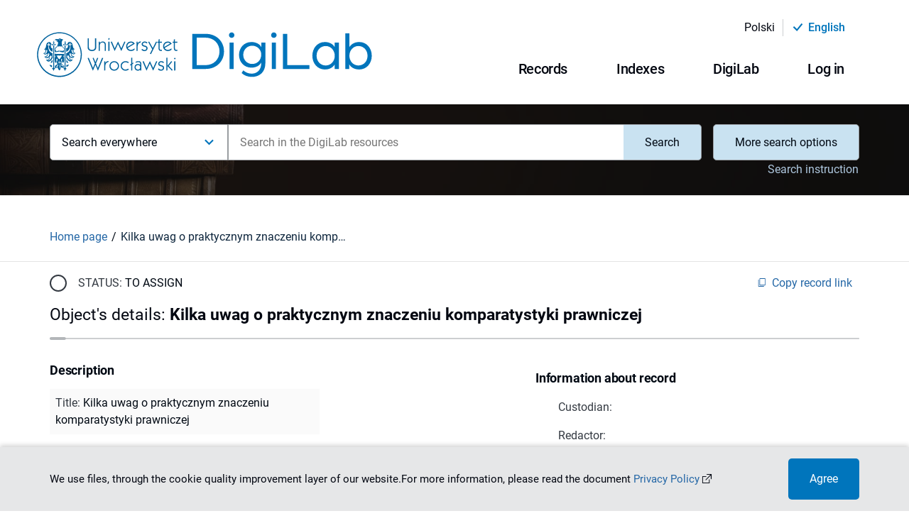

--- FILE ---
content_type: text/html;charset=utf-8
request_url: https://digilab.uwr.edu.pl/en/dlibra/publication/2050/kilka-uwag-o-praktycznym-znaczeniu-komparatystyki-prawniczej-kowalczyk-barbara
body_size: 183166
content:
<!DOCTYPE html><html lang="en"><head><meta charSet="utf-8"/><meta name="viewport" content="width=device-width, initial-scale=1"/><meta name="theme-color" content="#000000"/><link rel="search" type="application/opensearchdescription+xml" href="https://digilab.uwr.edu.pl/DL_en.xml" title="DL"/><meta name="description" content="Wrocław"/><title>Kilka uwag o praktycznym znaczeniu komparatystyki prawniczej - DigiLab - Scientific Research Aggregator Controller</title><link rel="canonical" href="https://digilab.uwr.edu.pl/en/dlibra/publication/2050/kilka-uwag-o-praktycznym-znaczeniu-komparatystyki-prawniczej-kowalczyk-barbara"/><meta property="og:title" content="Kilka uwag o praktycznym znaczeniu komparatystyki prawniczej - DigiLab - Scientific Research Aggregator Controller"/><meta property="og:type" content="Object"/><meta property="og:description" content="Wrocław"/><meta property="og:image" content="https://digilab.uwr.edu.pl/image/publication/thumbnail:result_item/2050"/><meta property="og:url" content="https://digilab.uwr.edu.pl/dlibra/publication/2050/kilka-uwag-o-praktycznym-znaczeniu-komparatystyki-prawniczej-kowalczyk-barbara"/><meta name="twitter:card" content="summary_large_image"/><meta name="twitter:image:alt" content="Kilka uwag o praktycznym znaczeniu komparatystyki prawniczej"/><link rel="meta" type="application/rdf+xml" href="https://digilab.uwr.edu.pl/dlibra/rdf.xml?type=p&amp;id=2050"/><link rel="schema.DC" href="http://purl.org/dc/elements/1.1/"/><meta name="DC.date" content="2018"/><meta name="DC.identifier" content="ISBN 978-83-66066-02-1"/><meta name="DC.creator" content="Kowalczyk, Barbara"/><meta name="DC.rights" content="OTHER"/><meta name="DC.publisher" content="E-Wydawnictwo. Prawnicza i Ekonomiczna Biblioteka Cyfrowa. Wydział Prawa"/><meta name="DC.description" content="Wrocław"/><meta name="DC.description" content="Zawiera streszczenie."/><meta name="DC.description" content="Zawiera bibliografię."/><meta name="DC.language" content="pol"/><meta name="DC.title" content="Kilka uwag o praktycznym znaczeniu komparatystyki prawniczej"/><meta name="DC.type" content="Tekst"/><meta name="DC.issued" content="2018"/><meta name="DC.relation" content="http://www.bibliotekacyfrowa.pl/publication/95307"/><meta name="citation_title" content="Kilka uwag o praktycznym znaczeniu komparatystyki prawniczej"/><meta name="citation_author" content="Kowalczyk, Barbara"/><meta name="citation_date" content="2018"/><meta name="next-head-count" content="32"/><link rel="manifest" href="/static/manifest.json" crossorigin="use-credentials"/><link rel="apple-touch-icon" sizes="180x180" href="/static/apple-touch-icon.png"/><link rel="icon" type="image/png" sizes="32x32" href="/static/favicon-32x32.png" media="(prefers-color-scheme: light)"/><link rel="icon" type="image/png" sizes="16x16" href="/static/favicon-16x16.png" media="(prefers-color-scheme: light)"/><link rel="icon" type="image/png" sizes="32x32" href="/static/favicon-dark-32x32.png" media="(prefers-color-scheme: dark)"/><link rel="icon" type="image/png" sizes="16x16" href="/static/favicon-dark-16x16.png" media="(prefers-color-scheme: dark)"/><link rel="mask-icon" href="/static/safari-pinned-tab.svg" color="#5bbad5"/><link rel="shortcut icon" href="/static/favicon.ico" media="(prefers-color-scheme: light)"/><link rel="shortcut icon" href="/static/favicon-dark.ico" media="(prefers-color-scheme: dark)"/><meta name="msapplication-TileColor" content="#da532c"/><meta name="msapplication-config" content="/static/browserconfig.xml"/><meta name="theme-color" content="#ffffff"/><link rel="preload" href="/_next/static/css/1f998693aeecdb0e.css" as="style"/><link rel="stylesheet" href="/_next/static/css/1f998693aeecdb0e.css" data-n-g=""/><link rel="preload" href="/_next/static/css/2fd7520dfd45d421.css" as="style"/><link rel="stylesheet" href="/_next/static/css/2fd7520dfd45d421.css" data-n-p=""/><noscript data-n-css=""></noscript><script defer="" nomodule="" src="/_next/static/chunks/polyfills-c67a75d1b6f99dc8.js"></script><script src="/_next/static/chunks/webpack-f5f9b518b7a1d99d.js" defer=""></script><script src="/_next/static/chunks/framework-79bce4a3a540b080.js" defer=""></script><script src="/_next/static/chunks/main-4d217c1710580f03.js" defer=""></script><script src="/_next/static/chunks/pages/_app-c6a3df5fb85d3506.js" defer=""></script><script src="/_next/static/chunks/3277-c3f2592e48919f5a.js" defer=""></script><script src="/_next/static/chunks/1139-ef9a3b3784159751.js" defer=""></script><script src="/_next/static/chunks/pages/dlibra/publication/%5B...path%5D-b26973374ca09aad.js" defer=""></script><script src="/_next/static/0Ue3_Gbi8KOAruRUar9Td/_buildManifest.js" defer=""></script><script src="/_next/static/0Ue3_Gbi8KOAruRUar9Td/_ssgManifest.js" defer=""></script></head><body><div id="__next" data-reactroot=""><div style="visibility:hidden"><div class="SkipLinks_skipLinks__D2Ouk"><a href="#top">Przejdź do menu głównego</a><a href="#search">Przejdź do wyszukiwarki</a><a href="#content">Przejdź do zawartości</a></div><div class="Header_header__MvY2X"><div class="Container_container__Jst2P"><div class="Container_container--inner__4S3Hi undefined"><div class="Header_header__container__u9bJo"><div class="Header_header-top__Dg4_x"><div class="ChangeLanguage_lang-container__y9vh5"><ul><li class="ChangeLanguage_lang-container__item__uniSN"><div class=" ChangeLanguage_lang-container__item--btn__P2GNx"><a href="/dlibra/publication/2050/kilka-uwag-o-praktycznym-znaczeniu-komparatystyki-prawniczej-kowalczyk-barbara"><div>polski</div></a></div><hr class="MuiDivider-root Divider_divider__8OMaP Divider_divider--vertical__umJtn Divider_divider--vertical--solid__JEmT8  ChangeLanguage_lang-container__divider__PW_OZ MuiDivider-flexItem MuiDivider-vertical"/></li><li class="ChangeLanguage_lang-container__item__uniSN"><div class="ChangeLanguage_lang-container__item--content__RtYen"><i class="icon-new-accept"></i><div class="ChangeLanguage_lang-container__item--btn-active__t_lO6">English</div></div></li></ul></div></div><div class="Header_header__navigation__ebYHX"><div><div class=" Header_header__left--logo-link__DSsKn"><a href="/en/dlibra"><div><span style="box-sizing:border-box;display:inline-block;overflow:hidden;width:initial;height:initial;background:none;opacity:1;border:0;margin:0;padding:0;position:relative;max-width:100%"><span style="box-sizing:border-box;display:block;width:initial;height:initial;background:none;opacity:1;border:0;margin:0;padding:0;max-width:100%"><img style="display:block;max-width:100%;width:initial;height:initial;background:none;opacity:1;border:0;margin:0;padding:0" alt="" aria-hidden="true" src="data:image/svg+xml,%3csvg%20xmlns=%27http://www.w3.org/2000/svg%27%20version=%271.1%27%20width=%27478%27%20height=%2764%27/%3e"/></span><img alt="Logo DigiLab - Scientific Research Aggregator Controller" src="[data-uri]" decoding="async" data-nimg="intrinsic" style="position:absolute;top:0;left:0;bottom:0;right:0;box-sizing:border-box;padding:0;border:none;margin:auto;display:block;width:0;height:0;min-width:100%;max-width:100%;min-height:100%;max-height:100%"/><noscript><img alt="Logo DigiLab - Scientific Research Aggregator Controller" srcSet="/_next/static/media/logo.bdb5bac2.svg 1x, /_next/static/media/logo.bdb5bac2.svg 2x" src="/_next/static/media/logo.bdb5bac2.svg" decoding="async" data-nimg="intrinsic" style="position:absolute;top:0;left:0;bottom:0;right:0;box-sizing:border-box;padding:0;border:none;margin:auto;display:block;width:0;height:0;min-width:100%;max-width:100%;min-height:100%;max-height:100%" loading="lazy"/></noscript></span></div></a></div></div><div><div class="Header_header__desktop__5ya2b"><div class="Header_header__desktop--menu__RLruC"><div class="MenuDesktop_menu-desktop__7L33E"><div class="MenuDesktop_menu-desktop__7L33E"><button class="MuiButtonBase-root MuiButton-root MuiButton-contained Button_button__H7EgS Button_button--desktop__nwfw8   
					MenuDesktop_menu-desktop__dropdown--button__Czqtr 
					false
				" tabindex="0" type="button" aria-haspopup="true" title="Open menu"><span class="MuiButton-label">Records<i class="MenuDesktop_menu-desktop__dropdown--button-icon__2EySC icon-new-chevron-down"></i></span></button></div><div class="MenuDesktop_menu-desktop__7L33E"><button class="MuiButtonBase-root MuiButton-root MuiButton-contained Button_button__H7EgS Button_button--desktop__nwfw8   
					MenuDesktop_menu-desktop__dropdown--button__Czqtr 
					false
				" tabindex="0" type="button" aria-haspopup="true" title="Open menu"><span class="MuiButton-label">Indexes<i class="MenuDesktop_menu-desktop__dropdown--button-icon__2EySC icon-new-chevron-down"></i></span></button></div><div class="MenuDesktop_menu-desktop__7L33E"><button class="MuiButtonBase-root MuiButton-root MuiButton-contained Button_button__H7EgS Button_button--desktop__nwfw8   
					MenuDesktop_menu-desktop__dropdown--button__Czqtr 
					false
				" tabindex="0" type="button" aria-haspopup="true" title="Open menu"><span class="MuiButton-label">DigiLab<i class="MenuDesktop_menu-desktop__dropdown--button-icon__2EySC icon-new-chevron-down"></i></span></button></div><div class="MenuDesktop_menu-desktop__7L33E"><button class="MuiButtonBase-root MuiButton-root MuiButton-contained Button_button__H7EgS Button_button--desktop__nwfw8   
					MenuDesktop_menu-desktop__dropdown--button__Czqtr 
					false
				" tabindex="0" type="button" aria-haspopup="true" title="Open menu"><span class="MuiButton-label">Log in<i class="MenuDesktop_menu-desktop__dropdown--button-icon__2EySC icon-new-chevron-down"></i></span></button></div></div></div></div></div></div></div></div></div></div><div class="Search_search__subpage__Kkz4D"><div class="Search_search__subpage--image__0TrQD"><span style="box-sizing:border-box;display:block;overflow:hidden;width:initial;height:initial;background:none;opacity:1;border:0;margin:0;padding:0;position:absolute;top:0;left:0;bottom:0;right:0"><img alt="Obraz w tle wyszukiwarki" aria-hidden="true" src="[data-uri]" decoding="async" data-nimg="fill" class="Search_search__subpage--image__0TrQD" style="position:absolute;top:0;left:0;bottom:0;right:0;box-sizing:border-box;padding:0;border:none;margin:auto;display:block;width:0;height:0;min-width:100%;max-width:100%;min-height:100%;max-height:100%;object-fit:cover"/><noscript><img alt="Obraz w tle wyszukiwarki" aria-hidden="true" sizes="100vw" srcSet="/_next/image?url=%2F_next%2Fstatic%2Fmedia%2Fhomepage-search.abf3f73b.jpg&amp;w=640&amp;q=75 640w, /_next/image?url=%2F_next%2Fstatic%2Fmedia%2Fhomepage-search.abf3f73b.jpg&amp;w=750&amp;q=75 750w, /_next/image?url=%2F_next%2Fstatic%2Fmedia%2Fhomepage-search.abf3f73b.jpg&amp;w=828&amp;q=75 828w, /_next/image?url=%2F_next%2Fstatic%2Fmedia%2Fhomepage-search.abf3f73b.jpg&amp;w=1080&amp;q=75 1080w, /_next/image?url=%2F_next%2Fstatic%2Fmedia%2Fhomepage-search.abf3f73b.jpg&amp;w=1200&amp;q=75 1200w, /_next/image?url=%2F_next%2Fstatic%2Fmedia%2Fhomepage-search.abf3f73b.jpg&amp;w=1920&amp;q=75 1920w, /_next/image?url=%2F_next%2Fstatic%2Fmedia%2Fhomepage-search.abf3f73b.jpg&amp;w=2048&amp;q=75 2048w, /_next/image?url=%2F_next%2Fstatic%2Fmedia%2Fhomepage-search.abf3f73b.jpg&amp;w=3840&amp;q=75 3840w" src="/_next/image?url=%2F_next%2Fstatic%2Fmedia%2Fhomepage-search.abf3f73b.jpg&amp;w=3840&amp;q=75" decoding="async" data-nimg="fill" style="position:absolute;top:0;left:0;bottom:0;right:0;box-sizing:border-box;padding:0;border:none;margin:auto;display:block;width:0;height:0;min-width:100%;max-width:100%;min-height:100%;max-height:100%;object-fit:cover" class="Search_search__subpage--image__0TrQD" loading="lazy"/></noscript></span></div><div class="Search_search__subpage--inner__nH0rs"><div class="Container_container__Jst2P"><div class="Container_container--inner__4S3Hi undefined"><div><div id="search" class="Search_search__2ZA_y false Search_search--subpage-margin__ynt5n"><form class="Search_search__form__trwq1 Search_search__form--subpage__qrUqU"><div class="Search_search__form--input-container__RWpKO"><div class="Search_search__form--input-section__hZifX Search_search__form--input-section-subpage__f9bnp"><div class="MuiAutocomplete-root MuiAutocomplete-hasClearIcon" role="combobox" aria-expanded="false" aria-label="suggestions"><div class="Search_search__form--input-wrapper__594wZ"><div class="Form_form__input-container__J3bLT"><label class="MuiFormLabel-root MuiInputLabel-root Form_form__input--label__1XnYW  MuiInputLabel-animated" for="searchQuery">Search in the DigiLab resources</label><div class="Form_form__input-row__GX_ZR"><input type="text" class="Form_form__input__Hpgwj
							
							Form_form__input--search__hpQJe
							MuiAutocomplete-input MuiAutocomplete-inputFocused
						" name="searchQuery" id="searchQuery" autoComplete="off" placeholder="Search in the DigiLab resources" aria-invalid="false" aria-required="true" value="" aria-autocomplete="list" autoCapitalize="none" spellcheck="false"/></div></div></div></div></div></div></form></div></div></div></div></div></div><div id="content"><div><div class="PublicationUI_publication-navigation___5FU1"><div class="Container_container__Jst2P"><div class="Container_container--inner__4S3Hi undefined"><div class="PublicationUI_publication-navigation__container__0ooUB"><div class="PublicationUI_publication-navigation__container--breadcrumbs-notFromResults__Ykvx7"><div class="Breadcrumbs_breadcrumbs__KwHw1"><ul class="Breadcrumbs_breadcrumbs__list__YihKw"><li class="Breadcrumbs_breadcrumbs__list-item__zhELq"><div class="Breadcrumbs_breadcrumbs__list-item--scroll__9a9j_"><div class=" Breadcrumbs_breadcrumbs__list-item--link__DTza7"><a href="/en/dlibra">Home page</a></div></div></li><li class="Breadcrumbs_breadcrumbs__list-item__zhELq"><div class="Breadcrumbs_breadcrumbs__list-item--scroll__9a9j_"><span class="Breadcrumbs_breadcrumbs__list-item--label__at0er">Kilka uwag o praktycznym znaczeniu komparatystyki prawniczej</span></div></li></ul></div></div></div></div></div></div></div><div><div class="Container_container__Jst2P"><div class="Container_container--inner__4S3Hi undefined"><main class="PublicationUI_publication-main-non-logged__lBAY8"><div class="PublicationUI_publication-main__header__JqCZc"><div class="Loader_loader__fMLSx"><div class="Loader_loader__circle__8D1G7 "><div></div><div></div><div></div><div></div></div></div></div><div class="PublicationUI_publication-main__control-non-logged__3N2sD"><div class="Loader_loader__fMLSx"><div class="Loader_loader__circle__8D1G7 "><div></div><div></div><div></div><div></div></div></div></div><div class="PublicationUI_publication-main__info__siPBG"><div class="Loader_loader__fMLSx"><div class="Loader_loader__circle__8D1G7 "><div></div><div></div><div></div><div></div></div></div></div><div class="PublicationUI_publication-main__files-non-logged__Es2t3"></div><div class="PublicationUI_publication-main__metadata__TBqEr"><div class="ObjectMetadata_metadata__main-container__WV1C_"><div class="ObjectMetadata_metadata__data-container__iQB4G"><div class="ObjectMetadata_metadata__data-container--object__9LYXS"><h3 class="ObjectMetadata_object__heading__ZoEIb">Description</h3><ul><li class="ObjectMetadata_object__desc--attr-name__KWMWl">Title<!-- -->: <span class="ObjectMetadata_object__desc--attr-value__7k9lZ">Kilka uwag o praktycznym znaczeniu komparatystyki prawniczej</span></li><li class="ObjectMetadata_object__desc--attr-name__KWMWl">Collective work title<!-- -->: <span class="ObjectMetadata_object__desc--attr-value__7k9lZ">Cywilizacja administracji publicznej : księga jubileuszowa z okazji 80-lecia urodzin prof. nadzw. UWr dra hab. Jana Jeżewskiego</span></li><li class="ObjectMetadata_object__desc--attr-name__KWMWl">Creator<!-- -->: <span class="ObjectMetadata_object__desc--attr-value__7k9lZ">Kowalczyk, Barbara</span></li><li class="ObjectMetadata_object__desc--attr-name__KWMWl">Pages<!-- -->: <span class="ObjectMetadata_object__desc--attr-value__7k9lZ">S. 243-250</span></li><li class="ObjectMetadata_object__desc--attr-name__KWMWl">Description<!-- -->: <span class="ObjectMetadata_object__desc--attr-value__7k9lZ">Zawiera streszczenie.</span><span class="ObjectMetadata_object__desc--attr-value-divider__u0KrT"> ; </span><span class="ObjectMetadata_object__desc--attr-value__7k9lZ">Zawiera bibliografię.</span></li><li class="ObjectMetadata_object__desc--attr-name__KWMWl">Language of abstract<!-- -->: <span class="ObjectMetadata_object__desc--attr-value__7k9lZ">eng</span></li><li class="ObjectMetadata_object__desc--attr-name__KWMWl">Publisher<!-- -->: <span class="ObjectMetadata_object__desc--attr-value__7k9lZ">E-Wydawnictwo. Prawnicza i Ekonomiczna Biblioteka Cyfrowa. Wydział Prawa</span></li><li class="ObjectMetadata_object__desc--attr-name__KWMWl">Place of publishing<!-- -->: <span class="ObjectMetadata_object__desc--attr-value__7k9lZ">Wrocław</span></li><li class="ObjectMetadata_object__desc--attr-name__KWMWl">Date issued<!-- -->: <span class="ObjectMetadata_object__desc--attr-value__7k9lZ" data-tip="2018-01-01 - 2018-12-31">2018</span></li><li class="ObjectMetadata_object__desc--attr-name__KWMWl">Type<!-- -->: <span class="ObjectMetadata_object__desc--attr-value__7k9lZ">Tekst</span></li><li class="ObjectMetadata_object__desc--attr-name__KWMWl">Identifier<!-- -->: <span class="ObjectMetadata_object__desc--attr-value__7k9lZ">ISBN 978-83-66066-02-1</span></li><li class="ObjectMetadata_object__desc--attr-name__KWMWl">Language<!-- -->: <span class="ObjectMetadata_object__desc--attr-value__7k9lZ">pol</span></li><li class="ObjectMetadata_object__desc--attr-name__KWMWl">Has version<!-- -->: <a href="http://www.bibliotekacyfrowa.pl/publication/95307" target="_blank" rel="noreferrer"><span class="ObjectMetadata_object__desc--attr-value-link__u8qKN">http://www.bibliotekacyfrowa.pl/publication/95307<!-- --> <i class="icon-new-chevron-external"></i></span></a></li><li class="ObjectMetadata_object__desc--attr-name__KWMWl">License<!-- -->: <span class="ObjectMetadata_object__desc--attr-value__7k9lZ">OTHER</span></li><li class="ObjectMetadata_object__desc--attr-name__KWMWl">Detailed object type<!-- -->: <span class="ObjectMetadata_object__desc--attr-value__7k9lZ">rozdz</span></li><li class="ObjectMetadata_object__desc--attr-name__KWMWl">Object type<!-- -->: <span class="ObjectMetadata_object__desc--attr-value__7k9lZ">Rozdział</span></li></ul></div></div></div></div><div class="PublicationUI_publication-main__comments-non-logged__cdRbk"></div></main></div></div></div></div><div class="FooterPartners_footer-partners__vBg7D"><div class="Container_container__Jst2P"><div class="Container_container--inner__4S3Hi FooterPartners_footer-partners__container__SkSid"><p class="FooterPartners_footer-partners__text__zwFl7">The build of the Digital Demonstration Library was commissioned by the Name of the Institution of the Foundation&#x27;s Institution. The Name of the Foundation under the Program, the Library Project and its creation under the patronage of the Name of the Institution.</p><div class="FooterPartners_footer-partners__links__JLNVO"><a class="FooterPartners_footer-partners__links--partner__UwPtT FooterPartners_footer-partners__links--partner-no-link__XPJSu" href="#"><div class="FooterPartners_footer-partners__links--partner-img__UI5Ee"><span style="box-sizing:border-box;display:inline-block;overflow:hidden;width:initial;height:initial;background:none;opacity:1;border:0;margin:0;padding:0;position:relative;max-width:100%"><span style="box-sizing:border-box;display:block;width:initial;height:initial;background:none;opacity:1;border:0;margin:0;padding:0;max-width:100%"><img style="display:block;max-width:100%;width:initial;height:initial;background:none;opacity:1;border:0;margin:0;padding:0" alt="" aria-hidden="true" src="data:image/svg+xml,%3csvg%20xmlns=%27http://www.w3.org/2000/svg%27%20version=%271.1%27%20width=%27135%27%20height=%2760%27/%3e"/></span><img alt="Program Operacyjny Polska Cyfrowa" title="Program Operacyjny Polska Cyfrowa" src="[data-uri]" decoding="async" data-nimg="intrinsic" class="FooterPartners_footer-partners__links--partner-img__UI5Ee" style="position:absolute;top:0;left:0;bottom:0;right:0;box-sizing:border-box;padding:0;border:none;margin:auto;display:block;width:0;height:0;min-width:100%;max-width:100%;min-height:100%;max-height:100%"/><noscript><img alt="Program Operacyjny Polska Cyfrowa" title="Program Operacyjny Polska Cyfrowa" srcSet="/custom/images/partners/partner3.svg 1x, /custom/images/partners/partner3.svg 2x" src="/custom/images/partners/partner3.svg" decoding="async" data-nimg="intrinsic" style="position:absolute;top:0;left:0;bottom:0;right:0;box-sizing:border-box;padding:0;border:none;margin:auto;display:block;width:0;height:0;min-width:100%;max-width:100%;min-height:100%;max-height:100%" class="FooterPartners_footer-partners__links--partner-img__UI5Ee" loading="lazy"/></noscript></span></div></a><a class="FooterPartners_footer-partners__links--partner__UwPtT FooterPartners_footer-partners__links--partner-no-link__XPJSu" href="#"><div class="FooterPartners_footer-partners__links--partner-img__UI5Ee"><span style="box-sizing:border-box;display:inline-block;overflow:hidden;width:initial;height:initial;background:none;opacity:1;border:0;margin:0;padding:0;position:relative;max-width:100%"><span style="box-sizing:border-box;display:block;width:initial;height:initial;background:none;opacity:1;border:0;margin:0;padding:0;max-width:100%"><img style="display:block;max-width:100%;width:initial;height:initial;background:none;opacity:1;border:0;margin:0;padding:0" alt="" aria-hidden="true" src="data:image/svg+xml,%3csvg%20xmlns=%27http://www.w3.org/2000/svg%27%20version=%271.1%27%20width=%27202%27%20height=%2745%27/%3e"/></span><img alt="Rzeczpospolita Polska" title="Rzeczpospolita Polska" src="[data-uri]" decoding="async" data-nimg="intrinsic" class="FooterPartners_footer-partners__links--partner-img__UI5Ee" style="position:absolute;top:0;left:0;bottom:0;right:0;box-sizing:border-box;padding:0;border:none;margin:auto;display:block;width:0;height:0;min-width:100%;max-width:100%;min-height:100%;max-height:100%"/><noscript><img alt="Rzeczpospolita Polska" title="Rzeczpospolita Polska" srcSet="/custom/images/partners/partner4.svg 1x, /custom/images/partners/partner4.svg 2x" src="/custom/images/partners/partner4.svg" decoding="async" data-nimg="intrinsic" style="position:absolute;top:0;left:0;bottom:0;right:0;box-sizing:border-box;padding:0;border:none;margin:auto;display:block;width:0;height:0;min-width:100%;max-width:100%;min-height:100%;max-height:100%" class="FooterPartners_footer-partners__links--partner-img__UI5Ee" loading="lazy"/></noscript></span></div></a><a class="FooterPartners_footer-partners__links--partner__UwPtT FooterPartners_footer-partners__links--partner-no-link__XPJSu" href="#"><div class="FooterPartners_footer-partners__links--partner-img__UI5Ee"><span style="box-sizing:border-box;display:inline-block;overflow:hidden;width:initial;height:initial;background:none;opacity:1;border:0;margin:0;padding:0;position:relative;max-width:100%"><span style="box-sizing:border-box;display:block;width:initial;height:initial;background:none;opacity:1;border:0;margin:0;padding:0;max-width:100%"><img style="display:block;max-width:100%;width:initial;height:initial;background:none;opacity:1;border:0;margin:0;padding:0" alt="" aria-hidden="true" src="data:image/svg+xml,%3csvg%20xmlns=%27http://www.w3.org/2000/svg%27%20version=%271.1%27%20width=%27205%27%20height=%2745%27/%3e"/></span><img alt="Europejski Fundusz Rozwoju Regionalnego Unii Europejskiej" title="Europejski Fundusz Rozwoju Regionalnego Unii Europejskiej" src="[data-uri]" decoding="async" data-nimg="intrinsic" class="FooterPartners_footer-partners__links--partner-img__UI5Ee" style="position:absolute;top:0;left:0;bottom:0;right:0;box-sizing:border-box;padding:0;border:none;margin:auto;display:block;width:0;height:0;min-width:100%;max-width:100%;min-height:100%;max-height:100%"/><noscript><img alt="Europejski Fundusz Rozwoju Regionalnego Unii Europejskiej" title="Europejski Fundusz Rozwoju Regionalnego Unii Europejskiej" srcSet="/custom/images/partners/partner5.svg 1x, /custom/images/partners/partner5.svg 2x" src="/custom/images/partners/partner5.svg" decoding="async" data-nimg="intrinsic" style="position:absolute;top:0;left:0;bottom:0;right:0;box-sizing:border-box;padding:0;border:none;margin:auto;display:block;width:0;height:0;min-width:100%;max-width:100%;min-height:100%;max-height:100%" class="FooterPartners_footer-partners__links--partner-img__UI5Ee" loading="lazy"/></noscript></span></div></a><a class="FooterPartners_footer-partners__links--partner__UwPtT false" href="https://www.bu.uni.wroc.pl/"><div class="FooterPartners_footer-partners__links--partner-img__UI5Ee"><span style="box-sizing:border-box;display:inline-block;overflow:hidden;width:initial;height:initial;background:none;opacity:1;border:0;margin:0;padding:0;position:relative;max-width:100%"><span style="box-sizing:border-box;display:block;width:initial;height:initial;background:none;opacity:1;border:0;margin:0;padding:0;max-width:100%"><img style="display:block;max-width:100%;width:initial;height:initial;background:none;opacity:1;border:0;margin:0;padding:0" alt="" aria-hidden="true" src="data:image/svg+xml,%3csvg%20xmlns=%27http://www.w3.org/2000/svg%27%20version=%271.1%27%20width=%27145%27%20height=%2780%27/%3e"/></span><img alt="Biblioteka Uniwersytecka we Wrocławiu" title="Biblioteka Uniwersytecka we Wrocławiu" src="[data-uri]" decoding="async" data-nimg="intrinsic" class="FooterPartners_footer-partners__links--partner-img__UI5Ee" style="position:absolute;top:0;left:0;bottom:0;right:0;box-sizing:border-box;padding:0;border:none;margin:auto;display:block;width:0;height:0;min-width:100%;max-width:100%;min-height:100%;max-height:100%"/><noscript><img alt="Biblioteka Uniwersytecka we Wrocławiu" title="Biblioteka Uniwersytecka we Wrocławiu" srcSet="/_next/image?url=%2Fcustom%2Fimages%2Fpartners%2Fpartner1.png&amp;w=256&amp;q=75 1x, /_next/image?url=%2Fcustom%2Fimages%2Fpartners%2Fpartner1.png&amp;w=384&amp;q=75 2x" src="/_next/image?url=%2Fcustom%2Fimages%2Fpartners%2Fpartner1.png&amp;w=384&amp;q=75" decoding="async" data-nimg="intrinsic" style="position:absolute;top:0;left:0;bottom:0;right:0;box-sizing:border-box;padding:0;border:none;margin:auto;display:block;width:0;height:0;min-width:100%;max-width:100%;min-height:100%;max-height:100%" class="FooterPartners_footer-partners__links--partner-img__UI5Ee" loading="lazy"/></noscript></span></div></a><a class="FooterPartners_footer-partners__links--partner__UwPtT false" href="https://uwr.edu.pl/"><div class="FooterPartners_footer-partners__links--partner-img__UI5Ee"><span style="box-sizing:border-box;display:inline-block;overflow:hidden;width:initial;height:initial;background:none;opacity:1;border:0;margin:0;padding:0;position:relative;max-width:100%"><span style="box-sizing:border-box;display:block;width:initial;height:initial;background:none;opacity:1;border:0;margin:0;padding:0;max-width:100%"><img style="display:block;max-width:100%;width:initial;height:initial;background:none;opacity:1;border:0;margin:0;padding:0" alt="" aria-hidden="true" src="data:image/svg+xml,%3csvg%20xmlns=%27http://www.w3.org/2000/svg%27%20version=%271.1%27%20width=%27250%27%20height=%2780%27/%3e"/></span><img alt="Uniwersytet Wrocławski" title="Uniwersytet Wrocławski" src="[data-uri]" decoding="async" data-nimg="intrinsic" class="FooterPartners_footer-partners__links--partner-img__UI5Ee" style="position:absolute;top:0;left:0;bottom:0;right:0;box-sizing:border-box;padding:0;border:none;margin:auto;display:block;width:0;height:0;min-width:100%;max-width:100%;min-height:100%;max-height:100%"/><noscript><img alt="Uniwersytet Wrocławski" title="Uniwersytet Wrocławski" srcSet="/custom/images/partners/partner2.svg 1x, /custom/images/partners/partner2.svg 2x" src="/custom/images/partners/partner2.svg" decoding="async" data-nimg="intrinsic" style="position:absolute;top:0;left:0;bottom:0;right:0;box-sizing:border-box;padding:0;border:none;margin:auto;display:block;width:0;height:0;min-width:100%;max-width:100%;min-height:100%;max-height:100%" class="FooterPartners_footer-partners__links--partner-img__UI5Ee" loading="lazy"/></noscript></span></div></a></div><p class="FooterPartners_footer-partners__financing__9PwmZ">The project titled &quot;Workflow to develop digital publications at the university&quot; co-financed by the European Union from the European Regional Development Fund.</p></div></div></div><footer class="Footer_footer__FLGqb" style="background-image:url(&quot;/_next/static/media/footer.f0bd8ab2.jpg&quot;)"><nav class="FooterSitemap_footer-sitemap__Nng56"><div class="Container_container__Jst2P"><div class="Container_container--inner__4S3Hi undefined"><div class="FooterSitemap_footer-sitemap__header__LbZre"><h2 class="FooterSitemap_footer-sitemap__text--section-header__QKXQE">Sitemap</h2></div><div class="FooterSitemap_footer-sitemap__grid__8YWw7"><div class="FooterSitemap_footer-sitemap__list__ORhk_ undefined"><div class="FooterSitemap_footer-sitemap__header__LbZre"><span class="FooterSitemap_footer-sitemap__text--header__qfRFZ">Records</span></div><ul><li class="FooterSitemap_footer-sitemap__list--item__H2_4C"><div class=" FooterSitemap_footer-sitemap__text--link__OYsHx"><a href="/en/enfalse">My records</a></div></li><li class="FooterSitemap_footer-sitemap__list--item__H2_4C"><div class=" FooterSitemap_footer-sitemap__text--link__OYsHx"><a href="/en/dlibra/all-records?action=SimpleSearchAction&amp;type=-6&amp;q=">All records</a></div></li><li class="FooterSitemap_footer-sitemap__list--item__H2_4C"><div class=" FooterSitemap_footer-sitemap__text--link__OYsHx"><a href="/en/dlibra/add-new-record">Create record</a></div></li><li class="FooterSitemap_footer-sitemap__list--item__H2_4C"><div class=" FooterSitemap_footer-sitemap__text--link__OYsHx"><a href="/en/dlibra/text?id=how-to-work-with-record">How to work with record</a></div></li></ul></div><div class="FooterSitemap_footer-sitemap__list__ORhk_ FooterSitemap_footer-sitemap__grid--indexes__PIMj_"><div class="FooterSitemap_footer-sitemap__header__LbZre"><span class="FooterSitemap_footer-sitemap__text--header__qfRFZ">Indexes</span></div><span class="FooterSitemap_footer-sitemap__list-indexes-label__1oWFA"> <!-- -->Selected indexes<!-- -->:</span><ul><li class="FooterSitemap_footer-sitemap__list--item__H2_4C"><div class=" FooterSitemap_footer-sitemap__text--link__OYsHx"><a href="/en/dlibra/indexsearch?rdfName=OrganizationalUnit&amp;ipp=60">Organizational Unit</a></div></li><li class="FooterSitemap_footer-sitemap__list--item__H2_4C"><div class=" FooterSitemap_footer-sitemap__text--link__OYsHx"><a href="/en/dlibra/indexsearch?rdfName=Title&amp;ipp=60">Title</a></div></li><li class="FooterSitemap_footer-sitemap__list--item__H2_4C"><div class=" FooterSitemap_footer-sitemap__text--link__OYsHx"><a href="/en/dlibra/indexsearch?rdfName=JournalTitle&amp;ipp=60">Journal title</a></div></li><li class="FooterSitemap_footer-sitemap__list--item__H2_4C"><div class=" FooterSitemap_footer-sitemap__text--link__OYsHx"><a href="/en/dlibra/indexsearch?rdfName=TitleSource&amp;ipp=60">Collective work title</a></div></li><li class="FooterSitemap_footer-sitemap__list--item__H2_4C"><div class=" FooterSitemap_footer-sitemap__text--link__OYsHx"><a href="/en/dlibra/indexsearch?rdfName=Creator&amp;ipp=60">Creator</a></div></li></ul></div><div class="FooterSitemap_footer-sitemap__list__ORhk_ FooterSitemap_footer-sitemap__grid--about__zA_IZ"><div class="FooterSitemap_footer-sitemap__header__LbZre"><span class="FooterSitemap_footer-sitemap__text--header__qfRFZ">About DigiLab</span></div><ul class="FooterSitemap_footer-sitemap__list--section-grid__2TUoZ"><li class="FooterSitemap_footer-sitemap__list--item__H2_4C"><ul><li><div class=" FooterSitemap_footer-sitemap__text--link__OYsHx"><a href="/en/dlibra/text?id=about">About</a></div></li><li><div class=" FooterSitemap_footer-sitemap__text--link__OYsHx"><a href="/en/dlibra/text?id=dictionary">Dictionary</a></div></li><li><div class=" FooterSitemap_footer-sitemap__text--link__OYsHx"><a href="/en/dlibra/contact">Contact</a></div></li></ul></li></ul></div><div class="FooterSitemap_footer-sitemap__list__ORhk_ undefined"><div class="FooterSitemap_footer-sitemap__header__LbZre"><span class="FooterSitemap_footer-sitemap__text--header__qfRFZ">My account</span></div><ul><li class="FooterSitemap_footer-sitemap__list--item__H2_4C"><div class=" FooterSitemap_footer-sitemap__text--link__OYsHx"><a href="/en/dlibra/my-account#account"><span>My profile</span></a></div></li><li class="FooterSitemap_footer-sitemap__list--item__H2_4C"><div class=" FooterSitemap_footer-sitemap__text--link__OYsHx"><a href="/en/dlibra/my-account#search"><span>Saved search results</span></a></div></li></ul></div><div class="FooterSitemap_footer-sitemap__grid--side-group__aW9J8"><ul><li class="FooterSitemap_footer-sitemap__list--item__H2_4C"><span class="FooterSitemap_footer-sitemap__list--item-title__ZDosc FooterSitemap_footer-sitemap__list--item-title-side__DZGBX">Additional Information</span><ul class="FooterSitemap_footer-sitemap__side-group--list__aPlYd"><li><div class=" FooterSitemap_footer-sitemap__text--link__OYsHx"><a href="/en/dlibra/text?id=privacy-policy">Privacy policy</a></div></li><li><div class=" FooterSitemap_footer-sitemap__text--link__OYsHx"><a href="/en/dlibra/text?id=accessibility-declaration">Accessibility declaration</a></div></li><li><div class=" FooterSitemap_footer-sitemap__text--link__OYsHx"><a href="/en/dlibra/correct-formulation-of-queries">Correct formulation of queries</a></div></li></ul></li><li class="FooterSitemap_footer-sitemap__list--item__H2_4C"><span class="FooterSitemap_footer-sitemap__list--item-title__ZDosc FooterSitemap_footer-sitemap__list--item-title-side__DZGBX">Informations about dlibra software</span><ul class="FooterSitemap_footer-sitemap__side-group--list__aPlYd"></ul></li></ul></div></div></div></div></nav><div class="FooterCopyright_footer-bottom__fX0fP"><div class="Container_container__Jst2P"><div class="Container_container--inner__4S3Hi FooterCopyright_footer-bottom__container__4ZuVS"><div class="FooterCopyright_footer-bottom__container--top__ZYoKz"></div><div class="FooterCopyright_footer-bottom__text__2DBWA">This service runs on <a href="https://dingo.psnc.pl/" target="_blank" rel="noreferrer" class="FooterCopyright_footer-bottom__text--link__MEkw3">dLibra 7.0.0-SNAPSHOT</a> software created by <div class="LinkComponent_link--footer-link__5L0x2 FooterCopyright_footer-bottom__text--link__MEkw3"><a href="https://www.pcss.pl/"><span class="FooterCopyright_footer-bottom__text--link-full__LpFMJ">Poznan Supercomputing and Networking Center</span><span class="FooterCopyright_footer-bottom__text--link-short__CWCPQ">PSNC</span></a></div><div class="FooterCopyright_footer-bottom__text--link-icon__u01rQ"><span style="box-sizing:border-box;display:inline-block;overflow:hidden;width:initial;height:initial;background:none;opacity:1;border:0;margin:0;padding:0;position:relative;max-width:100%"><span style="box-sizing:border-box;display:block;width:initial;height:initial;background:none;opacity:1;border:0;margin:0;padding:0;max-width:100%"><img style="display:block;max-width:100%;width:initial;height:initial;background:none;opacity:1;border:0;margin:0;padding:0" alt="" aria-hidden="true" src="data:image/svg+xml,%3csvg%20xmlns=%27http://www.w3.org/2000/svg%27%20version=%271.1%27%20width=%2716%27%20height=%2716%27/%3e"/></span><img alt="icon - external link" aria-hidden="true" src="[data-uri]" decoding="async" data-nimg="intrinsic" class="FooterCopyright_footer-bottom__text--link-icon__u01rQ" style="position:absolute;top:0;left:0;bottom:0;right:0;box-sizing:border-box;padding:0;border:none;margin:auto;display:block;width:0;height:0;min-width:100%;max-width:100%;min-height:100%;max-height:100%"/><noscript><img alt="icon - external link" aria-hidden="true" srcSet="/_next/static/media/external-link-icon.1b351af9.svg 1x, /_next/static/media/external-link-icon.1b351af9.svg 2x" src="/_next/static/media/external-link-icon.1b351af9.svg" decoding="async" data-nimg="intrinsic" style="position:absolute;top:0;left:0;bottom:0;right:0;box-sizing:border-box;padding:0;border:none;margin:auto;display:block;width:0;height:0;min-width:100%;max-width:100%;min-height:100%;max-height:100%" class="FooterCopyright_footer-bottom__text--link-icon__u01rQ" loading="lazy"/></noscript></span></div></div></div></div></div></footer><div class="Cookies_cookies__oFWdx"><div class="Container_container__Jst2P"><div class="Container_container--inner__4S3Hi undefined"><div class="Cookies_cookies__container__VxuPP"><div class="Cookies_cookies__left--text__n8_LQ">We use files, through the cookie quality improvement layer of our website.For more information, please read the document <a class="Cookies_cookies__left--text-link__BxdRZ" href="https://digilab.uwr.edu.pl/dlibra/text?id=polityka-prywatnosci" target="_blank" rel="noreferrer">Privacy Policy</a><i class="icon-new-chevron-external"></i></div><button class="MuiButtonBase-root MuiButton-root MuiButton-contained Button_button__H7EgS Button_button--primary__Bx_nw   MuiButton-containedPrimary" tabindex="0" type="button"><span class="MuiButton-label">Agree</span></button></div></div></div></div></div><button class="ScrollToTop_scroll-to-top__B7zxG false" title="scroll to top"><i class="ScrollToTop_scroll-to-top--icon__LRT2t icon-new-chevron-up"></i></button></div><script id="__NEXT_DATA__" type="application/json">{"props":{"pageProps":{"_nextI18Next":{"initialI18nStore":{"en":{"default":{"menu":{"mobile":{"open":"Open menu","close":"Close menu","back":"Back"},"label":"Menu","indexes":"Indexes","about":"Library","lastViewed":"Last viewed","lastViewedObjects":"Objects","lastViewedCollections":"Collections","collections":"Collections"},"skipLinks":{"mainMenu":"Go to main menu","search":"Go to search engine","content":"Skip to content"},"homepage":{"headings":{"collections":"Collections","partners":"Collections by participants","mostPopular":"Most viewed","lastViewed":"Last viewed","latest":"Last added"}},"search":{"homepage":{"title":"Search in library","backToBasicSearch":"Basic search","hideAdvancedOptions":"Hide advanced options"},"form":{"searchEverywhere":"Search everywhere","searchInContent":"Search in content","searchInDescription":"Search in description","attributes":{"Title":"Title","Creator":"Creator","Subject":"Subject and keywords","Type":"Type"},"placeholder":{"SimpleSearchAction":"Search library collections","Creator":"Enter a fragment of the author's name or surname and select it from the list of suggestions","Title":"Enter a fragment of the title and select it from the list of suggestions","Type":"Enter your search term","Subject":"Enter a topic fragment or keyword and select it from the suggestions"},"openAccess":"only objects with \u003c1\u003eopen access\u003c/1\u003e","suggestions":{"lastSearchedQuery":"Last searched query","recommendedSearchQueries":"Recommended search queries"},"conjuction":{"AND":"and","OR":"or"}},"backgroundImage":"Search background image","howToFormulateInquiries":{"button":"Search instruction","modal":{"back":"Back","further":"Further","finish":"Finish","title":"How to formulate inquiries","titleInfo":"Here are some simple rules to make your search easier.","info":"If you want to know more rules, please click on the link below.","infoLink":"Correct formulation of queries"},"steps":{"0":{"title":"Default operator 'AND'","content":"By default, the search engine combines words with the operator 'AND' - it is written as '\u0026\u0026'. The search results, for example for the phrase 'Copernicus Chopin', will therefore consist of objects that contain both the surname 'Copernicus' and 'Chopin'.","content2":""},"1":{"title":"Alternate operator 'OR'","content":"Separate the typed phrase with the '||' or the conjunction 'OR', and the searched objects will have at least one of the given words.","content2":""},"2":{"title":"Alternate operator 'exclude'","content":"Separate the typed phrase using the equivalents of the alternative operator 'exclude' - the character '!' or the negative 'NOT'. The obtained objects will then contain the selected words, but excluding the second part of the given phrase.","content2":""},"3":{"title":"Masking mark '?'","content":"Replace the end of a word with '?' To search for objects that have different endings for the given word.","content2":"Based on the presented example, both the objects for 'Kowalski' and 'Kowalska' will appear in the search results."},"4":{"title":"Masking mark '*'","content":"Replace part of a word with '*' so that the search results include objects that have the beginning and ending letters of the word you are typing.","content2":"In the context of the example presented, the search results will include objects for 'buta' as well as 'budda', 'buddysta', 'bura', 'buda', etc. The '*' sign must not be placed at the beginning of a word."},"5":{"title":"Fuzzy search '~'","content":"You can also add the tilde character '~' to your query to include similar objects in the search results (eg 'Copernicus', 'Copernikus', 'Kopernikus').","content2":"The degree of similarity sought can be determined by a coefficient that ranges between 0 and 1. As the coefficient value gets closer to 1, terms with higher similarity will be searched for. You can enter the coefficient value after the tilde sign (by default it is 0.5)."},"6":{"title":"Special signs","content":"How to safely use special characters in the search box? Special characters that are used to build complex queries (+ - \u0026\u0026 || ! () {} [] ^ \" ~ * ? : \\) are used as query syntax elements. To avoid the specific interpretation of special characters, place the so-called escape sign '\\' in front of them. To search for a phrase '(2+2)*2', enter '\\(2\\+2\\)\\*2'. However, it should be noted that only letters and digits are indexed, therefore other characters do not affect search results.","content2":""}}}},"tile":{"restrictedAccess":"Restricted access","restrictedAccessDesc":"Object with restricted access.","structure":"Structure","structureDesc":"Object's structure","noTitle":"No title","metadata":{"Creator":"Creator","Date":"Date","Type":"Type","Contributor":"Contributor","Format":"Format","Description":"Description","GroupTitle":"Group title","Publisher":"Publisher","Subject":"Subject","Coverage":"Coverage","Source":"Source","Language":"Language","Relation":"Relation","Provenance":"Provenance","collections":"Collection","root_id":"Group objects","availability":"Facility availability"},"menu":{"objectMenu":"Object's menu","download":{"all":"Download all","main":"Download","bib":"Download BibTex","ris":"Download RiS","object":"Download object"},"copy":"Copy link to object","copied":"Copied link to object","fav":{"alert":"You must log in to add an object to your bookshelf","add":"Add to my bookshelf","remove":"Remove from my bookshelf"}},"showFormats":{"text":"Formats"},"matchesInText":"matches in text: ","accessibility":{"ariaLabel":"Go to the object's details page"}},"fbcFeed":{"title":"Similar on FBC","more":"Go to FBC \u003e","showFbcObject":"Object in FBC","accessibility":{"ariaLabel":{"linkTitle":"Go to the FBC page","externalLink":"External link"}}},"errors":{"general":"Something went wrong..."},"pagination":{"next":"Next","previous":"Previous","of":" of ","input":"Pagination Input"},"accessibility":{"fontSize":{"zoomIn":"Enlarge font","zoomOut":"Reduce font"},"contrast":{"turnOn":"Turn on contrast","turnOff":"Turn off contrast"}},"modal":{"close":"Close"},"breadcrumbs":{"homepage":{"id":1,"label":"Homepage"},"publication":{"id":2},"contact":{"id":3,"label":"Library - Contact","goTo":"/contact"},"formulateInquires":{"id":4,"label":"Library - Correctly formulate queries","goTo":"/correct-formulation-of-queries"},"news":{"id":5,"label":"Library - Informations","goTo":"/dlibra/news"},"help":{"id":6,"label":"Library - "},"collectionPath":{"id":7},"collection":{"id":8,"label":"Collections"},"indexes":{"id":9,"label":"Indexes"},"dictionary":{"id":10,"label":"Library - Dictionary"},"account":{"id":11,"label":"My account - "},"stats":{"id":12,"label":" - stats"}},"dictionaryPage":{"siteName":"Dictionary"},"cookies":{"text":"We use files, through the cookie quality improvement layer of our website.For more information, please read the document \u003c1\u003ePrivacy Policy\u003c/1\u003e","button":"Agree"},"carousel":{"swipe":{"left":"Swipe left","right":"Swipe right"}},"error":{"403":{"title":"No access rights","content":"Unfortunately, you don't have permission to view this resource."},"404":{"title":"Unfortunately, the page you want to visit does not exist.","content":"We apologize for the inconvenience \u003cbr /\u003e Please try to search again for the page you wanted to visit."},"500":{"title":"There was a problem with the server","content":"Sorry for the inconvenience \u003cbr /\u003e Please try to visit the site again later."},"syntax":{"title":"The syntax error in inquiry","content":"The entered phrase couldn't be correctly interpreted"},"img":"The featured image for the error page"},"footer":{"sitemap":{"title":"Sitemap","mainPage":"Main page","collections":"Main collections","indexes":"Indexes","about":"Library","seeMore":"See more","visitUs":"Visit us!"},"partners":{"title":"Partners' Logotypes","info":"The build of the Digital Demonstration Library was commissioned by the Name of the Institution of the Foundation's Institution. The Name of the Foundation under the Program, the Library Project and its creation under the patronage of the Name of the Institution."},"bottom":{"text":"This service runs on \u003c1\u003e{{name}}\u003c/1\u003e software created by \u003c3\u003e\u003c0\u003ePoznan Supercomputing and Networking Center\u003c/0\u003e\u003c1\u003ePSNC\u003c/1\u003e\u003c/3\u003e\u003c/4\u003e","service":"Ten serwis działa dzięki oprogramowaniu ","links":{"dingo":"https://dingo.psnc.pl/","pcss":"https://www.pcss.pl/"}}},"correctFormulationOfQueries":{"title":"Correct formulation of queries","section":{"1":{"title":"Simple terms and phrases","content":"In the search, you can use \u003cstrong\u003e simple terms \u003c/strong\u003e, that is, single words and \u003cstrong\u003e phrases \u003c/strong\u003e, that is phrases composed of several words enclosed in quotation marks, eg 'Nicolaus Copernicus University'. If you use quotation marks, only documents containing the entire phrase will be searched. \u003cbr /\u003e \u003cbr /\u003e You can use Boolean operators to concatenate search terms. You can also use the so-called Masking characters that replace any letters and numbers and their strings, find similar terms that are some distance apart, or prioritize search terms."},"2":{"title":"Logical operators","content":"\u003cul\u003e \u003cli\u003e \u003cstrong\u003e AND \u003c/strong\u003e - also saved as \u003cstrong\u003e \u0026\u0026 \u003c/strong\u003e \u003cbr /\u003e - means that terms connected by the \u003cstrong\u003e operator must appear simultaneously in the searched document \u003c/strong\u003e. For example, a query in the form Copernicus \u0026\u0026 Chopin will select only those documents in which both surnames occur simultaneously. The use of the AND operator is the default behavior of the search engine when more than one word is entered, so the same result is obtained by entering Copernicus Chopin. \u003cbr /\u003e \u003cfigure\u003e Copernicus Chopin \u003c/figure\u003e or \u003cbr /\u003e \u003cfigure\u003e Copernicus AND Chopin \u003c/figure\u003e or \u003cbr /\u003e \u003cfigure\u003e Copernicus \u0026\u0026 Chopin \u003c/figure\u003e \u003c/li\u003e \u003cli\u003e \u003cstrong\u003e OR \u003c/strong\u003e - also saved as \u003cstrong\u003e || \u003c/strong\u003e \u003cbr /\u003e - requires that \u003cstrong\u003e at least one of the terms appear in the document being searched \u003c/strong\u003e. E.g. a query Kopernik || Copernicus will select documents in which the astronomer's name appears in at least one of the given forms. \u003cbr /\u003e \u003cfigure\u003e Copernicus OR Chopin \u003c/figure\u003e or \u003cbr /\u003e \u003cfigure\u003e Copernicus || Chopin \u003c/figure\u003e \u003c/li\u003e \u003cli\u003e \u003cstrong\u003e NOT \u003c/strong\u003e - also saved as \u003cstrong\u003e ! \u003c/strong\u003e \u003cbr /\u003e - \u003cstrong\u003e exclude documents with negated term from the list of results \u003c/strong\u003e. For example, the query 'Nicolaus Copernicus' NOT university will find documents containing the phrase 'Nicolaus Copernicus', but not containing the word university. This operator cannot be used alone, eg a query in the form of NOT 'Nicolaus Copernicus' will not return correct results. \u003cbr /\u003e \u003cfigure\u003e Copernicus NOT Chopin \u003c/figure\u003e or \u003cbr /\u003e \u003cfigure\u003e Copernicus !Chopin \u003c/figure\u003e \u003c/li\u003e \u003cli\u003e \u003cstrong\u003e + \u003c/strong\u003e (required term operator) \u003cbr /\u003e - \u003cstrong\u003e finds documents containing the term immediately following the '+' \u003c/strong\u003e, but not necessarily other terms, e.g. +university library will select documents that must contain the word library and may or may not contain the word university. \u003cbr /\u003e \u003cfigure\u003e +university library \u003c/figure\u003e \u003c/li\u003e \u003cli\u003e \u003cstrong\u003e - \u003c/strong\u003e (operator forbidden term) \u003cbr /\u003e - works similarly to the NOT operator. The query 'Nicolaus Copernicus' -'Nicolaus Copernicus University' will search for documents with the name 'Nicolaus Copernicus' but not with the name 'Nicolaus Copernicus University'. \u003cbr /\u003e \u003cfigure\u003e 'Nicolaus Copernicus' -'Nicolaus Copernicus University' \u003c/figure \u003e \u003c/li\u003e \u003c/ul\u003e"},"3":{"title":"Masking signs","content":"\u003cul\u003e \u003cli\u003e \u003cstrong\u003e ? \u003c/strong\u003e \u003cbr /\u003e - \u003cstrong\u003e matches any one character \u003c/strong\u003e. For example, the query Kowalsk? matches both Kowalsk\u003cstrong\u003ei\u003c/strong\u003e and Kowalsk\u003cstrong\u003ea\u003c/strong\u003e. \u003cbr /\u003e \u003cfigure\u003e Kowalsk? \u003c/figure\u003e \u003c/li\u003e \u003cli\u003e \u003cstrong\u003e * \u003c/strong\u003e \u003cbr /\u003e - \u003cstrong\u003e replaces the string \u003c/strong\u003e. E.g. writing: bu\u003cstrong\u003e*\u003c/strong\u003ea will search for words such as bu\u003cstrong\u003ed\u003c/strong\u003ea, bu\u003cstrong\u003edd\u003c/strong\u003ea, bu\u003cstrong\u003eddyst\u003c/strong\u003ea, bu\u003cstrong\u003etonierk\u003c/strong\u003ea etc. The masking character must not be placed at the beginning of the search phrase. \u003cbr /\u003e \u003cfigure\u003e bu*a \u003c/figure\u003e \u003c/li\u003e \u003c/ul\u003e"},"4":{"title":"Fuzzy search","content":"Fuzzy search is used in the case of simple terms similar to each other, eg Copernicus , Copernikus, Kopernikus. Documents containing these terms can be found by adding a tilde character to the term: copernicus~. \u003cbr /\u003e \u003cbr /\u003e The degree of similarity sought can be determined by a coefficient that ranges between 0 and 1. As the coefficient value gets closer to 1, terms with higher similarity will be searched for. By default, the similarity coefficient is set to 0.5. To change it, add a tilde to the search term along with a clearly specified factor, e.g. kopernik~0.4. \u003cbr /\u003e \u003cfigure\u003e kopernik~0.4 \u003c/figure\u003e \u003cbr /\u003e = Copernicus / Copernikus / Kopernikus"},"5":{"title":"Search by neighborhood","content":"It is also possible to \u003cstrong\u003e specify the distance of one of the search terms from another \u003c/strong\u003e (so-called proximity search). For example, if we remember that in the document Choral-buch and Westpreussen appeared close to each other, we can use the following query: 'Choral-buch Westpreussen'~6. \u003cbr /\u003e \u003cfigure\u003e 'Book Toruń'~6 \u003c/figure\u003e \u003cbr /\u003e = Book \u003cstrong\u003e of address of the city \u003c/strong\u003e Toruń / or / Book \u003cstrong\u003e of city debts of the city \u003c/strong\u003e Toruń from the Thirteen Years' War"},"6":{"title":"Determining the validity of the term","content":"You can specify \u003cstrong\u003e the priority of the search term \u003c/strong\u003e by appending a '^' followed by a number (greater than 1). For example, the query stempowski^4 grydzewski will return documents in which both surnames appear, but at the beginning of the list there will be those in which the surname with a higher priority appears more often. The default search priority is 1. \u003cbr /\u003e \u003cfigure\u003e stempowski^4 grydzewski \u003c/figure\u003e"},"7":{"title":"Joining queries","content":"You can group expressions in complex queries using parentheses. Such a procedure allows you to give complex queries an intended, unambiguous meaning, just like in arithmetic operations. \u003cbr /\u003e \u003cbr /\u003e First, the partial expressions inside the parentheses are processed, and then the larger whole. Query about the shape: 'De revolutionibus orbium coelestium' AND (Copernicus OR Copernicus) will search for documents with the title of Copernicus's work and his name in at least one of two forms. \u003cbr /\u003e \u003cfigure\u003e 'De revolutionibus orbium coelestium' AND (Copernicus OR Kopernik) \u003c/figure\u003e \u003cbr /\u003e = 'De revolutionibus orbium coelestium' Mikołaj \u003cstrong\u003e Kopernik \u003c/strong\u003e / or / 'De revolutionibus orbium coelestium' Nicholas \u003cstrong\u003e Copernicus \u003c/strong\u003e"},"8":{"title":"Special signs","content":"For obvious reasons, characters used to build complex queries (+ - \u0026\u0026 || ! ( ) { } [ ] ^ \" ~ * ? : \\) are treated differently from the rest of the search: they act as elements of the query syntax, not as particles of the search phrase. To avoid the specific interpretation of special characters, place the so-called escape sign '\\' in front of them. For example, to search for a phrase (2+2)*2 must be entered \\(2\\+2\\)\\*2. However, it should be noted that only letters and digits are indexed, therefore other characters do not affect search results. \u003cbr /\u003e \u003cfigure\u003e \\(2\\+2\\)\\*2 \u003c/figure\u003e"},"9":{"title":"Description source","content":"Full description of how to formulate queries: \u003ca href='https://lucene.apache.org/core/2_9_4/queryparsersyntax.html' target='_blank'\u003e Jakarta Lucene Query Parser Syntax \u003c/a\u003e. \u003cbr /\u003e The text was originally posted on the website of the \u003ca href='http://kpbc.umk.pl/' target='_blank'\u003e Kujawsko-Pomorska Digital Library \u003c/a\u003e. \u003cbr /\u003e \u003ca href='http://creativecommons.org/licenses/by-sa/2.5/pl/' target='_blank' rel='license'\u003e\u003cimg src='http://i.creativecommons.org/l/by-sa/2.5/pl/80x15.png' alt='Creative Commons License' /\u003e\u003c/a\u003e This work is licensed under the \u003ca href='http://creativecommons.org/licenses/by-sa/2.5/pl/' target='_blank' rel='license'\u003e Creative Commons Attribution-Share Alike 2.5 Poland license \u003c/a\u003e."},"count":9}},"form":{"buttons":{"search":"Search","clear":"Clear","moreSearchOptions":"More search options","changeSearchCriteria":"Change search criteria"},"messages":{"required":"This field is required","oneOfDate":"At least one of the date fields is required","searchFieldRequired":"The search field cannot be left blank"},"captcha":"Enter the code from the picture *","captchaAlt":"captcha image"},"news":{"heading":"News","goToAllNewsBtn":"Go to all news","homepageHeader":"News","homepageNewsItemMore":"Find out more"},"share":{"button":"Share the page"},"collection":{"aside":{"header":"Collections","choose":"Select collection"},"selected":"Selected collection:","desc":"Collection description","objects":"Objects in collection","objectsCount":{"object_0":"object","object_1":"objects","object_2":"objects"},"objectNumber":"The objects' number in the collection","search":{"link":"View the collection in search results","placeholder":"Search for an object in the selected collection"},"noDesc":"No description","noResults":"No results in collection"},"commons":{"expand":"expand","collapse":"collapse","close":"Close","delete":"Delete","clear":"Clear","apply":"Apply","cancel":"Cancel","objectsCount":{"object_0":"objects","object_1":"object","object_2":"objects"}},"sortActions":{"viewType":{"label":"Change view:","listView":"List view","tileView":"Tiles view"},"sort":{"label":"Sorting:","byAccuracy":"by accuracy","alphabeticallyByTitle":"by titles A - Z","reversedAlphabeticallyByTitle":"by titles Z - A","alphabeticallyByCreator":"by creators A - Z","reversedAlphabeticallyByCreator":"by creators Z - A","byOldest":"by the oldest","byNewest":"by the newest","byCreationDate":"by recently added"},"ipp":"Publications:"},"indexes":{"title":"Indexes","selected":"Selected index:","selectLetter":"Select first letter","search":"Search","results":"Results:"},"advancedSearch":{"addAnother":"Add another value","era":{"A.D.":"A.D.","B.C.":"B.C."},"date":{"placeholder":"YYYY.MM.DD","from":"from:","to":"to:"},"dateFormatInfo":"Type in format: YYYY.MM.DD"},"header":{"logoTitle":"Demonstration Digital Library","login":{"title":"Welcome","content":"Log in and see items added to the shelf or saved inquiries. Activate subscription and stay up to date!","button":"Log in","notHaveAnAccount":"You do not have an account?","register":"Register"},"myAccount":{"button":"My account","logout":"Logout","pages":{"shelf":"My shelf","search":"Saved search results","subscriptions":"Subscriptions","account":"My profile"}}},"dictionary":{"title":"Dictionary"}},"custom":{"portal":{"name":"DigiLab - Scientific Research Aggregator Controller","description":"DigiLab is a system for managing digitalization and publishing of scintific records in University of Wrocław."},"custodianComments":{"comments":"Comments","archive":"Archive","label":"Atribute: "},"breadcrumbs":{"backToSearchResults":"\u003c Back to search results","homepage":{"id":1,"label":"Home page"},"publication":{"id":2},"contact":{"id":3,"label":"About  - Contact","goTo":"/contact"},"formulateInquires":{"id":4,"label":"Library - Correct Query Formulation","goTo":"/correct-formulation-of-queries"},"news":{"id":5,"label":"Library - Informations","goTo":"/dlibra/news"},"help":{"id":6,"label":"Library - "},"collectionPath":{"id":7},"collection":{"id":8,"label":"Collections"},"indexes":{"id":9,"label":"Indexes"},"dictionary":{"id":10,"label":"Library - Dictionary"},"account":{"id":11,"label":"My account - "},"stats":{"id":12,"label":" - stats"},"addNewRecord":{"id":13,"label":"Create standard record"},"editRecord":{"id":14,"label":"Edit record -"},"addNewMusicRecord":{"id":15,"label":"Create standard music record"},"searchResults":{"id":16,"label":"Search results"},"allRecords":{"id":17,"label":"Records - All records"}},"fileUpload":{"dragAndDropText":"Drag and drop here or \u003cbr/\u003e \u003c3\u003eselect and upload file\u003c/3\u003e.","addedFiles":"Added files:","deleteFile":"Delete file","addAnotherFile":" + Add another file","addedFilesWithVariable":"Added files \u003c1\u003e({{allFilesCount}})\u003c/1\u003e.","downloadAllFiles":"Download all (zip)","delete":"Delete","addFiles":"Add files","addFilesWithPlus":"+ Add files","cancel":"Cancel","done":"Done","filesNotYetAdded":"Files have not yet been added","filesNotAdded":"Files have not been added","fileHasBeenUploaded":"A file with this name has already been uploaded"},"notificationStatus":{"toAssign":{"custodian":{"redactorDeleted":{"title":"The redactor was deleted","value":"You can reassign the redactor"},"recordAssignedToYou":{"title":"The record was assigned to you","value":"You can manage the record, edit metadata and add files or assign to one of the Redactors."},"custodianDeleted":{"title":"The custodian was deleted","value":"It's possible to reassign the custodian"}},"all":{"recordCreated":{"title":"The standard record was created","value":"You can edit the metadata, add files and submit the record to the Custodian for approval."}}},"inElaboration":{"all":{"recordCreated":{"title":"The standard record was created","value":"You can edit the metadata, add files and submit the record to the Custodian for approval."},"recordUpdated":{"title":"The record has been updated","value":"The changes you made to the record's metadata have been saved."}},"redactor":{"recordAssignedToYou":{"title":"The record was assigned to you","value":"You can edit the metadata, add files, and submit the record to the Custodian for approval."}},"custodian":{"recordAssignedToRedactor":{"title":"The record has been assigned to the Redactor","value":"The indicated Redactor has been given access to edit the record. You can change or delete the Redactor at any time."}}},"toCorrect":{"redactor":{"recordRetracted":{"title":"The record has been retracted for correction","value":"The custodian added comments to the individual metadata. You may rework the record."}},"custodian":{"recordRetracted":{"title":"The record has been retracted for correction","value":"You may add further comments. The assigned Redactor has been given access to edit the record again."}}},"toAccept":{"redactor":{"title":"The record has been submitted for acceptance","value":"The maintainer will verify the metadata and files in the record."}},"scanning":{"custodian":{"title":"In scanning","value":"When this process is complete, a digital version will be created."}},"scanIsDone":{"all":{"title":"The scan is ready","value":"The digital version has been added to the record."}},"inTranscription":{"custodian":{"manual":{"title":"In TransLab Transcription","value":"A transcription will be created when this process is complete."},"automatic":{"title":"In the process of automatic transcription in TransLab","value":"Awaiting completion of this process."}}},"transcriptionIsDone":{"all":{"title":"Transcription is ready in TransLab","value":"You can either submit the record for publication or terminate without publishing."}},"published":{"custodian":{"title":"The record has been published","value":"The record is in the publication system of your choice."},"ValueCreationPermission":{"title":"The record could not be published","value":"One of the values in the record description does not fit into the closed ditionary of attribute {0}."},"NoSuchGroupPublication":{"title":"The record could not be published","value":"The specified target group publication is incorrect."},"MissingManifest":{"title":"The record could not be published","value":"The record description does not contain a IIIF manifest."},"MissingPdfFile":{"title":"The record could not be published","value":"The record is missing a PDF file."},"PublicationExists":{"title":"The record could not be published","value":"There's already a publication in the target system associated with this record."},"InsufficientRights":{"title":"The record could not be published","value":"You don't have sufficient rights in the target system to publish this record."},"IzzRecordMissing":{"title":"The record could not be published","value":"The IZZ ID assigned to this object doesn't exist'."},"IzzRecordAlreadyPublished":{"title":"The record could not be published","value":"The associated record in IZZ system has already been published in one of the target publishing systems."},"genericError":{"title":"Nie udało się opublikować rekordu","value":"Wystąpił nieoczekiwany błąd. Skontaktuj się z administratorem."}},"doneWithoutPublication":{"custodian":{"title":"DoneWithoutPublication","value":"Work on the record has been completed."}},"musicRecord":{"all":{"title":"A music record has been created","value":"You can edit the metadata and add files to the record."}},"edited":{"redactor":{"title":"Rekord has been updated","value":"Your changes to the record's metadata have been saved"}},"newMusicCreated":{"redactor":{"title":"Music record have been created","value":"you can edit metadata and add files to the record"}}},"homepage":{"recordsHeading":"Records to digitization"},"search":{"homepage":{"info":"Background: \u003cspan\u003eZawieszenie dzwonu Zygmunta w Krakowie\u003c/span\u003e Author:Jan Matejko | More info:","title":"","projectDescription":"is a support tool for maganament, processing and publication of archival scientific records of University of Wroclaw","projectTitle":"DigiLab (aggregator of academic heritage)","backToBasicSearch":"Basic search","hideAdvancedOptions":"Hide advanced options"},"form":{"searchEverywhere":"Search everywhere","searchInContent":"Search in content","searchInDescription":"Search in description","attributes":{"Title":"Title","Creator":"Creator","Subject":"Subject and keywords","Type":"Resource type"},"placeholder":{"SimpleSearchAction":"Search in the DigiLab resources","Creator":"Enter the part of the author's name or surmame and select result from suggestion's list","Title":"Enter the part of the title and select result from suggestion's list","Type":"Enter the search phrase","Subject":"Enter the keyword or the subject fragment from suggestion's list"},"suggestions":{"lastSearchedQuery":"Last search phrase","recommendedSearchQueries":"Recommended search phrases"},"conjuction":{"AND":"and","OR":"or"}},"howToFormulateInquiries":{"button":"Search instruction","modal":{"back":"Back","further":"Further","finish":"Finish","title":"Search instruction","titleInfo":"Here are some simple rules to make your search easier. More informations on page: Correct formulation of queries","info":"If you want to know more rules, please click on the link below.","infoLink":"Correct formulation of queries"},"steps":{"0":{"title":"Default operator 'AND'","content":"By default, the search engine combines words with the operator 'AND' - it is written as '\u0026\u0026'. The search results, for example for the phrase 'Copernicus Chopin', will therefore consist of objects that contain both the surname 'Copernicus' and 'Chopin'.","content2":""},"1":{"title":"Alternate operator 'OR'","content":"Separate the typed phrase with the '||' or the conjunction 'OR', and the searched objects will include one or another given words.","content2":""},"2":{"title":"Alternate operator 'exclude'","content":"Separate the typed phrase using the equivalents of the alternative operator 'exclude' - the character '!' or the negative 'NOT'. The obtained objects will then contain the selected words, but excluding the second part of the given phrase.","content2":""},"3":{"title":"Masking mark '?'","content":"Replace the end of a word with '?' To search for objects that have different endings for the given word.","content2":"Based on the presented example, both the objects for 'Kowalski' and 'Kowalska' will appear in the search results."},"4":{"title":"Masking mark '*'","content":"Replace part of a word with '*' so that the search results include objects that have the beginning and ending letters of the word you are typing.","content2":"In the context of the example presented, the search results will include objects for 'buta' as well as 'budda', 'buddysta', 'bura', 'buda', etc. The '*' sign must not be placed at the beginning of a word."},"5":{"title":"Fuzzy search '~'","content":"You can also add the tilde character '~' to your query to include similar objects in the search results (eg 'Copernicus', 'Copernikus', 'Kopernikus').","content2":"The degree of similarity sought can be determined by a coefficient that ranges between 0 and 1. As the coefficient value gets closer to 1, terms with higher similarity will be searched for. You can enter the coefficient value after the tilde sign (by default it is 0.5)."},"6":{"title":"Special signs","content":"How to safely use special characters in the search box? Special characters that are used to build complex queries (+ - \u0026\u0026 || ! () {} [] ^ \" ~ * ? : \\) are used as query syntax elements. In order to include those characters in searching process, you need to put an escape character - '\\' in front of them. To search for a phrase '(2+2)*2', enter '\\(2\\+2\\)\\*2'. However, it should be noted that only letters and digits are indexed, therefore other characters do not affect search results.","content2":""}}}},"contact":{"contactInfo":{"infoItems":[{"id":"item1","label":"Address","content":"Organizational coordinator ADN \u003cbr /\u003eWroclaw University Library \u003cbr /\u003e Fryderyka Joliot-Curie st. 12 \u003cbr /\u003e 50-383 Wroclaw"},{"id":"item2","label":"Phone","content":"(+48) 71 375 76 24\u003cbr/\u003e(+48) 71 346 31 66"},{"id":"item3","label":"Related pages","content":"https://www.bu.uni.wroc.pl/"}],"socialMediaItems":{"socialMediaLabel":"Social Media","socialMediaContent":{"facebook":"https://www.facebook.com/BCUWr","twitter":"","instagram":""}}},"contactForm":{"form":{"regulations":"I consent to the processing of my personal data in accordance with EU and national law in connection with the implementation of the website functionality. Providing data is voluntary, but necessary to implement the functionality of the website. I have been informed that I have the right to access my data, the possibility of correcting it, and requesting the cessation of its processing. The administrator of personal data is Wrocław University Library."}}},"publication":{"accessType":{"isAuthorizedOnly":"This publication is protected and available only for logged users.","isPriviligedOnly":"This publication is protected and available only for certain users.","isPlacesOnly":"This publication is protected and can be accessed only from certain IPs."}},"footer":{"sitemap":{"title":"Sitemap","mainPage":"Main page","collections":"Main collections","indexes":"Indexes","about":"About DigiLab","seeMore":"See more","visitUs":"Visit us!","records":"Records","myAccount":"My account","savedResults":"Saved search results","myData":"My data","selectedIndexes":"Selected indexes"},"partners":{"title":"Partners' Logotypes","info":"The build of the Digital Demonstration Library was commissioned by the Name of the Institution of the Foundation's Institution. The Name of the Foundation under the Program, the Library Project and its creation under the patronage of the Name of the Institution.","financing":"The project titled \"Workflow to develop digital publications at the university\" co-financed by the European Union from the European Regional Development Fund."},"bottom":{"text":"This service runs on \u003c1\u003e{{name}}\u003c/1\u003e software created by \u003c3\u003e\u003c0\u003ePoznan Supercomputing and Networking Center\u003c/0\u003e\u003c1\u003ePSNC\u003c/1\u003e\u003c/3\u003e\u003c/4\u003e","service":"Ten serwis działa dzięki oprogramowaniu ","links":{"dingo":"https://dingo.psnc.pl/","pcss":"https://www.pcss.pl/","alts":{"externalLink":"icon - external link"}}}},"recordTile":{"copy":"Copy record link","status":"status","buttons":{"assign":"Assign to me","details":"Record details"},"metadataLabels":{"authorLabel":"Author","objectTypeLabel":"Object type","issueDateLabel":"Issued","recordCreationLabel":"Created","lastModificationLabel":"Last modification","recordToAssignLabel":"Record to assign","recordAssignedLabel":"Assigned to"},"assignedTo":"Assigned to","manageMenuTitle":"Manage","info":"Record information","imgAlt":{"copy":"Copy icon","status":"Record status symbol"}},"wcag":{"alts":{"copy":"Copy icon","manage":"Cog icon of the record action menu","status":"Overview icon of the status","clearInput":"Clear input icon","paginationNext":"next page arrow","paginationPrev":"prev page arrow"}},"table":{"modificationDate":"Modification date","attribute":"Atrribiute","modificationScope":"Modification scope","redactor":"Redactor","status":{"added":"Added","deleted":"Deleted","changed":"Changed"}},"newRecordForm":{"load":"Load metadata","beforeYouStart":"Before you proceed to complete the metadata and add a record - make sure it is not in the database to avoid creating duplicates.","title":"* Title","recordTitle":"Title","titlePlaceholder":"Enter the title of the publication","addAnotherTitle":"+ Add dissimilar title","addGroupPublicationTitle":"+ Add group publication title","scannedDocument":"Scanned document","linkToIIIF":"Link to IIIF Manifesto","linkToIIIFwithCounter":"Link to IIIF Manifesto ({{counter}})","addAnotherLink":"+ Add another link","thumbnail":"Thumbnail","author":"Author","authorWithCounter":"* Author ({{counter}})","authorWithoutAsterisk":"Author","addAuthorCoauthor":"Add author, co-author or person with other role","enterAuthorName":"Enter surname and first name of the person with selected role","addAnotherAuthor":"+ Add another creator","surnameFirstname":"Last Name, First Name","linkToORCID":"Link to profile in ORCID:","designationOfRights":"* Rights designation","rightsComment":"Comment on rights","needToBeAccepted":"Attribute must be completed before you submit the record for approval.","ownerOfRights":"Rights owner","ownerOfRightsWithCounter":"Rights owner ({{counter}})","addAnotherRightsOwner":"+ Add another rights owner","notAbleToDetermineLegal":"I am unable to determine the legal situation of the publication.","publicationLanguage":"Publication language","description":"Description","shortDescription":"Brief description of the record","keyword":"Subject and Keywords","add":"Add","addKeywordsRelatedToTheRecord":"Add keywords related to the record","summaryLanguage":"Abstract language","summary":"Abstract","releaseDate":"Publication date (year)","placeOfIssue":"Place of publication","placeOfIssuePlaceholder":"E.g. Wrocław","publishedIn":"Published in","publisher":"Publisher","publisherPlaceholder":"E.g. Legal and Economic Digital Library","issueNumber":"Issue number","objectType":"Object type","affiliation":"Affiliation","chapterNumber":"Chapter number","volumeNumber":"Volume Number","bookNumber":"Book Number","seriesVolumeTitle":"Series/Title of Volume","physicalDescription":"Physical Description","ISBN":"ISBN","ISSN":"ISSN","DOI":"DOI","source":"Source","recordStatusInfo":"When you create a record, it will be automatically assigned to you and will get the status 'In Development'.","BUWR":"BUWr Catalog","signature":"Signature","preferredPublicationSystem":"Preferred publication system","targetGroupPublication":"Target group publication","targetGroupPublicationHelper":"Paste a link to the group publication or type in identifier.","scanSource":"Scan source","scanSourceOwnFile":"Adding files is available on the record page after finishing the description editing.","requiredFields":"* Fields marked with an asterisk are mandatory to fill in.","cancel":"Cancel","createRecord":"Create record","digitalVersion":"Digital version","linkToDigitalVersion":"Paste a link to the digital version of the publication.","license":"License","pasteLinkToBUW":"Paste a link to the catalog of the University Library in Wroclaw.","entityNotFound":"If the entity you are looking for is not in the list, select 'other' and type in the box next to it.","writeEntityName":"Type the name of the entity you did not find in the list.","IZZFoundRecord":"IZZ record - found matches","IZZFoundRecordHelper":"Select matching record or type in identifier in the box next to it.","IZZRecordId":"IZZ record ID","entity":"Entity","entityName":"Entity name","differentTitle":"Different title","groupPublicationTitle":"Group publication title","differentTitlePlaceholder":"Type different title","groupPublicationTitlePlaceholder":"Type group publication title","https":"https://","removeAnotherTitle":"Remove another title","removeGroupPublicationTitle":"Remove group publication title","dateOfCopyrightClaim":"Date of copyright claim","messages":{"required":"The field cannot be empty.","invalidDateFormat":"Invalid date format","maxDate":"Date should not be after maximal date","minDate":"Date should not be before minimal date","isNumber":"The field can contain only digits","termsAgree":"You must agree to the terms."},"select":{"messages":{"_noChoice":"(no selection)","author":"- Select a role -","publicationLanguage":"- Select the language of publication -","summaryLanguage":"- Select the language of the abstract -","objectType":"- Select object type -","affiliation":"- Select affiliation -","preferredPublicationSystem":"- Select preferred publication system -","scanSource":"- Indicate the source of the scan -","releaseDate":"- Select the year -","license":"- Select a license -","entity":"- Select entity -","IZZFoundRecord":"- Select record -","IZZFoundRecordSearching":"- Record searching in progress... -","IZZFoundRecordError":"- Searching error... -","IZZFoundRecordNoResults":"- No matching records found -","chooseDate":"Choose date"},"role":{"author":"Author","coCreator":"Co-creator","redactor":"Redactor","afterwordAuthor":"Author of the afterword","translator":"Translator","interviewGiver":"Person giving the interview","interviever":"Interviever"}},"wcag":{"autocomplete-aria-label":"List of hints"},"modal":{"areYouSure":"Are you sure you want to cancel?","thePageWillBeClosed":"You will exit the page and all data entered in the form will be lost.","stayOnSite":"No, stay on the page","cancel":"Yes, cancel","linkToIIIF":{"title":"Error","text":"There was an error during the metadata download.","close":"Close"}}},"addNewRecord":{"title":"Create new record","musicTitle":"Create new music record","howToWorkWithRecord":"How to work with record","terms":"* By depositing an object, you accept the \u003ca href=\"https://repozytorium.uni.wroc.pl/dlibra/text?id=regulations\"\u003eUWr Repository terms and conditions\u003c/a\u003e."},"editRecord":{"header":"Record Edition","label":"Edit record -","update":"Update record"},"menu":{"mobile":{"open":"Open menu","close":"Close menu","back":"Back"},"label":"Menu","indexes":"Indexes","about":"DigiLab","myAccount":"My account","records":"Records","recordItems":{"myRecords":"My records","allRecords":"All records","createStandardRecord":"Create record","createShortRecord":"Create record (short version)","howToWorkWithRecord":"How to work with record"},"myAccountItems":{"welcomeToDigiLab":"Welcome to DigiLab!","sampleContent":"Join now and discover opportunites of DigiLab platform","doYouHaveAccount":"You do not have an account?","register":"Register","signIn":"Sign in"},"signIn":"Log in","selectedIndexes":"Selected indexes"},"showAllRecords":"Show 'All records to work on'","indexes":{"title":"Indexes","selected":"Selected indexes:","selectLetter":"First letter:","search":"Search a word","results":"Result on page:","choose":"- Choose -"},"sortActions":{"sort":{"label":"Sort:","byAccuracy":"by accuracy","byModifyDateDescending":"By modify date descending","byModifyDateAscending":"By modify date ascending","byCreationDateDescending":"By creation date descending","byCreationDateAscending":"By creation date ascending","alphabeticallyByTitle":"Alphabetically by title A - Z","reversedAlphabeticallyByTitle":"Alphabetically by title Z - A","alphabeticallyByCreator":"Alphabetically by authors A - Z","reversedAlphabeticallyByCreator":"Alphabetically by authors Z - A"},"ipp":"Results on page:"},"datepicker":{"alts":{"openIcon":"datepicker shortcut"}},"pagination":{"next":"Next page","previous":"Previous page","of":" of ","input":"Pagination Input","inputBottom":"Pagination input bottom"},"record":{"controlPanel":{"tCustodianBtn":{"tAssignRecord":"Assign the redactor","tChangeRedactor":"Change the redactor","tSelfAssignCustodian":"Assign record to me","tCancelCustodian":"Delete the custodian","tCancelRedactor":"Delete the redactor","tPassToDigitization":"Pass to digitization","tAcceptDevelopment":"Accept development","tPasstoCorrect":"Pass to correction","tPassToTranscription":"Pass to transcription","tFinish":"Finish and publish","tFinishWithoutPublication":"Finish without publication"},"tRedactorBtn":{"tSelfAssignRedactor":"Assign record to me","tRedactorAcceptRecord":"Pass record to acceptance"},"tEditRecordBtn":"Edit record","tReportBtn":"Make a report","tHelpTextRightsHolderBlocking":"To pass the record further, the missing rights owner data must be provided.","tHelpTextFinishBlocked":"Before publishing, it is necessary to specify the preferred publication system.","tCancelCustodianModal":{"title":"Should the custodian be removed?","text":"The record will no longer be assigned to you, and its processing may be taken over by another custodian.","cancel":"Cancel","accept":"Delete the custodian"},"tCancelRedactorModal":{"title":"Should the redactor be removed?","text":"The current editor will be unassigned from the record, making it possible to assign a new editor.","cancel":"Cancel","accept":"Delete the redactor"},"tAcceptRecordModal":{"title":"Should the record be passed to acceptance?","text":"The custodian will verify the entered metadata and either accept the record or send it back for correction.","cancel":"Cancel","accept":"Pass record to acceptance"},"tPasstoCorrectModal":{"title":"Should the record be passed to correction?","text":"The record will be returned to the editor for correction to be made.","cancel":"Cancel","accept":"Pass to correction"},"tAcceptDevelopmentModal":{"title":"Should the development be accepted?","text":"The record's development by the redactor will be approved.","cancel":"Cancel","accept":"Accept development"},"tPassToDigitizationModal":{"title":"Should the record be passed to digitization?","text":"The record will be forwarded to further processing.","cancel":"Cancel","accept":"Pass to digitization"},"tPublishModal":{"title":"Should the record be published?","text":"The record will be forwarded to further processing in the IZZ system.","cancel":"Cancel","accept":"Finish and publish"},"tFinishModal":{"title":"Should the record be finished without publication?","text":"The record development will be completed, with the record being finished without publication.","cancel":"Cancel","accept":"Finish without publication"}},"recordsToAssign":{"tHeader":"Records to assign","tMoreRecordsBtn":"Show all records to assign"},"recordInfo":{"tHeader":"Information about record","tRedactor":"Redactor: ","tCustodian":"Custodian: ","tLastModification":"Last modification: ","tRecordCreation":"Record creation: ","tCopyrights":"Copyrights status: ","tLinksToIIIF":"Links to IIIF manifesto:","tDownloadLinksToIIIF":"Download the concatenated IIIF manifesto","buttons":{"tRedactorAssign":"Assign the redactor","tRedactorChange":"Change the redactor","tRecordHistory":"Look at the record history","tShowLinks":"Show links","tHideLinks":"Hide Links"},"redactorChange":{"tRedactorSelectLabel":"Redactor: ","tRedactorSelectOptionEmpty":"- Select the redactor - (empty choice)","tNewRadctorInfo":"Record is assigned to the redactor:","buttons":{"tCancel":"Cancel","tAssignRecord":"Assign the record","tDone":"Done"},"dialog":{"tHeaderLabel":"Assign the redactor","tRecordName":"Record to be assigned:","tRedactorSearch":"Select the redactor.","metadataInfo":{"tRecordCreation":"Record creation: ","tCreator":"Author: ","tIssued":"Issued date: ","tObjectType":"Object type: "}}},"table":{"headers":{"tModificationDateHeader":"Modification date","tAttributeHeader":"Attribute","tModificationRangeHeader":"Modification range","tRedactorHeader":"Redactor"}}},"wcag":{"alts":{"arrowRightIcon":"Right arrow icon","helpTextIcon":"Help Text Icon","externalLinkIcon":"External link icon"}}},"header":{"login":{"title":"Welcome","content":"Log in and see items added to the shelf or saved inquiries. Activate subscription and stay up to date!","button":"Log in","notHaveAnAccount":"You do not have an account?","register":"Register"},"myAccount":{"button":"My account","logout":"Logout","pages":{"shelf":"My account","search":"Saved search results","subscriptions":"Subscriptions","account":"My profile"}}},"staticPage":{"menu":{"title":"Topics"}},"correctFormulationOfQueries":{"title":"Correct formulation of queries","section":{"1":{"title":"Simple terms and phrases","content":"In the search, you can use \u003cstrong\u003e simple terms \u003c/strong\u003e, that is, single words and \u003cstrong\u003e phrases \u003c/strong\u003e, that is phrases composed of several words enclosed in quotation marks, eg 'Nicolaus Copernicus University'. If you use quotation marks, only documents containing the entire phrase will be searched. \u003cbr /\u003e \u003cbr /\u003e You can use Boolean operators to concatenate search terms. You can also use the so-called Masking characters that replace any letters and numbers and their strings, find similar terms that are some distance apart, or prioritize search terms."},"2":{"title":"Logical operators","content":"\u003cul\u003e \u003cli\u003e \u003cstrong\u003e AND \u003c/strong\u003e - also saved as \u003cstrong\u003e \u0026\u0026 \u003c/strong\u003e \u003cbr /\u003e - means that terms connected by the \u003cstrong\u003e operator must appear simultaneously in the searched document \u003c/strong\u003e. For example, a query in the form Copernicus \u0026\u0026 Chopin will select only those documents in which both surnames occur simultaneously. The use of the AND operator is the default behavior of the search engine when more than one word is entered, so the same result is obtained by entering Copernicus Chopin. \u003cbr /\u003e \u003cfigure\u003e Copernicus Chopin \u003c/figure\u003e or \u003cbr /\u003e \u003cfigure\u003e Copernicus AND Chopin \u003c/figure\u003e or \u003cbr /\u003e \u003cfigure\u003e Copernicus \u0026\u0026 Chopin \u003c/figure\u003e \u003c/li\u003e \u003cli\u003e \u003cstrong\u003e OR \u003c/strong\u003e - also saved as \u003cstrong\u003e || \u003c/strong\u003e \u003cbr /\u003e - requires that \u003cstrong\u003e at least one of the terms appear in the document being searched \u003c/strong\u003e. E.g. a query Copernicus || Copernicus will select documents in which the astronomer's name appears in at least one of the given forms. \u003cbr /\u003e \u003cfigure\u003e Copernicus OR Chopin \u003c/figure\u003e or \u003cbr /\u003e \u003cfigure\u003e Copernicus || Chopin \u003c/figure\u003e \u003c/li\u003e \u003cli\u003e \u003cstrong\u003e NOT \u003c/strong\u003e - also saved as \u003cstrong\u003e ! \u003c/strong\u003e \u003cbr /\u003e - \u003cstrong\u003e exclude documents with negated term from the list of results \u003c/strong\u003e. For example, the query 'Nicolaus Copernicus' NOT university will find documents containing the phrase 'Nicolaus Copernicus', but not containing the word university. This operator cannot be used alone, eg a query in the form of NOT 'Nicolaus Copernicus' will not return correct results. \u003cbr /\u003e \u003cfigure\u003e Copernicus NOT Chopin \u003c/figure\u003e or \u003cbr /\u003e \u003cfigure\u003e Copernicus !Chopin \u003c/figure\u003e \u003c/li\u003e \u003cli\u003e \u003cstrong\u003e + \u003c/strong\u003e (required term operator) \u003cbr /\u003e - \u003cstrong\u003e finds documents containing the term immediately following the '+' \u003c/strong\u003e, but not necessarily other terms, e.g. +university library will select documents that must contain the word library and may or may not contain the word university. \u003cbr /\u003e \u003cfigure\u003e +university library \u003c/figure\u003e \u003c/li\u003e \u003cli\u003e \u003cstrong\u003e - \u003c/strong\u003e (operator forbidden term) \u003cbr /\u003e - works similarly to the NOT operator. The query 'Nicolaus Copernicus' -'Nicolaus Copernicus University' will search for documents with the name 'Nicolaus Copernicus' but not with the name 'Nicolaus Copernicus University'. \u003cbr /\u003e \u003cfigure\u003e 'Nicolaus Copernicus' -'Nicolaus Copernicus University' \u003c/figure \u003e \u003c/li\u003e \u003c/ul\u003e"},"3":{"title":"Masking signs","content":"\u003cul\u003e \u003cli\u003e \u003cstrong\u003e ? \u003c/strong\u003e \u003cbr /\u003e - \u003cstrong\u003e matches any one character \u003c/strong\u003e. For example, the query Kowalsk? matches both Kowalsk\u003cstrong\u003ei\u003c/strong\u003e and Kowalsk\u003cstrong\u003ea\u003c/strong\u003e. \u003cbr /\u003e \u003cfigure\u003e Kowalsk? \u003c/figure\u003e \u003c/li\u003e \u003cli\u003e \u003cstrong\u003e * \u003c/strong\u003e \u003cbr /\u003e - \u003cstrong\u003e replaces the string \u003c/strong\u003e. E.g. writing: bu\u003cstrong\u003e*\u003c/strong\u003ea will search for words such as bu\u003cstrong\u003ed\u003c/strong\u003ea, bu\u003cstrong\u003edd\u003c/strong\u003ea, bu\u003cstrong\u003eddyst\u003c/strong\u003ea, bu\u003cstrong\u003etonierk\u003c/strong\u003ea etc. The masking character must not be placed at the beginning of the search phrase. \u003cbr /\u003e \u003cfigure\u003e bu*a \u003c/figure\u003e \u003c/li\u003e \u003c/ul\u003e"},"4":{"title":"Fuzzy search","content":"Fuzzy search is used in the case of simple terms similar to each other, eg Copernicus , Copernikus, Kopernikus. Documents containing these terms can be found by adding a tilde character to the term: copernicus~. \u003cbr /\u003e \u003cbr /\u003e The degree of similarity sought can be determined by a coefficient that ranges between 0 and 1. As the coefficient value gets closer to 1, terms with higher similarity will be searched for. By default, the similarity coefficient is set to 0.5. To change it, add a tilde to the search term along with a clearly specified factor, e.g. kopernik~0.4. \u003cbr /\u003e \u003cfigure\u003e kopernik~0.4 \u003c/figure\u003e \u003cbr /\u003e = Copernicus / Copernikus / Kopernikus"},"5":{"title":"Search by neighborhood","content":"It is also possible to \u003cstrong\u003e specify the distance of one of the search terms from another \u003c/strong\u003e (so-called proximity search). For example, if we remember that in the document Choral-buch and Westpreussen appeared close to each other, we can use the following query: 'Choral-buch Westpreussen'~6. \u003cbr /\u003e \u003cfigure\u003e 'Book Toruń'~6 \u003c/figure\u003e \u003cbr /\u003e = Book \u003cstrong\u003e of address of the city \u003c/strong\u003e Toruń / or / Book \u003cstrong\u003e of city debts of the city \u003c/strong\u003e Toruń from the Thirteen Years' War"},"6":{"title":"Determining the validity of the term","content":"You can specify \u003cstrong\u003e the priority of the search term \u003c/strong\u003e by appending a '^' followed by a number (greater than 1). For example, the query stempowski^4 grydzewski will return documents in which both surnames appear, but at the beginning of the list there will be those in which the surname with a higher priority appears more often. The default search priority is 1. \u003cbr /\u003e \u003cfigure\u003e stempowski^4 grydzewski \u003c/figure\u003e"},"7":{"title":"Joining queries","content":"You can group expressions in complex queries using parentheses. Such a procedure allows you to give complex queries an intended, unambiguous meaning, just like in arithmetic operations. \u003cbr /\u003e \u003cbr /\u003e First, the partial expressions inside the parentheses are processed, and then the larger whole. Query about the shape: 'De revolutionibus orbium coelestium' AND (Copernicus OR Copernicus) will search for documents with the title of Copernicus's work and his name in at least one of two forms. \u003cbr /\u003e \u003cfigure\u003e 'De revolutionibus orbium coelestium' AND (Copernicus OR Kopernik) \u003c/figure\u003e \u003cbr /\u003e = 'De revolutionibus orbium coelestium' Mikołaj \u003cstrong\u003e Kopernik \u003c/strong\u003e / or / 'De revolutionibus orbium coelestium' Nicholas \u003cstrong\u003e Copernicus \u003c/strong\u003e"},"8":{"title":"Special signs","content":"For obvious reasons, characters used to build complex queries (+ - \u0026\u0026 || ! ( ) { } [ ] ^ \" ~ * ? : \\) are treated differently from the rest of the search: they act as elements of the query syntax, not as particles of the search phrase. To avoid the specific interpretation of special characters, place the so-called escape sign '\\' in front of them. For example, to search for a phrase (2+2)*2 must be entered \\(2\\+2\\)\\*2. However, it should be noted that only letters and digits are indexed, therefore other characters do not affect search results. \u003cbr /\u003e \u003cfigure\u003e \\(2\\+2\\)\\*2 \u003c/figure\u003e"},"9":{"title":"Description source","content":"Full description of how to formulate queries: \u003ca href='https://lucene.apache.org/core/2_9_4/queryparsersyntax.html' target='_blank'\u003e Jakarta Lucene Query Parser Syntax \u003c/a\u003e. \u003cbr /\u003e The text was originally posted on the website of the \u003ca href='http://kpbc.umk.pl/' target='_blank'\u003e Kujawsko-Pomorska Digital Library \u003c/a\u003e. \u003cbr /\u003e \u003ca href='http://creativecommons.org/licenses/by-sa/2.5/pl/' target='_blank' rel='license'\u003e\u003cimg src='http://i.creativecommons.org/l/by-sa/2.5/pl/80x15.png' alt='Creative Commons License' /\u003e\u003c/a\u003e This work is licensed under the \u003ca href='http://creativecommons.org/licenses/by-sa/2.5/pl/' target='_blank' rel='license'\u003e Creative Commons Attribution-Share Alike 2.5 Poland license \u003c/a\u003e."},"count":9}},"results":{"header":{"headings":{"my-records":"My records","all-records":"All records"}}}},"publication":{"publication":{"backToResultsButton":"Back to results","back":"Go back","mainHeader":"Object's details","mainHeaderGroup":"Publication group","accessType":{"title":"The object with restricted access"},"externalContent":{"title":"External content","info":"This content is hosted outside the digital library. Click the link below to view the content."},"custodianComments":{"label":"Attribute: ","resolvedMessage":"The comment has been marked as resolved and moved to \u003c2\u003earchive\u003c/2\u003e.","unresolvedMessage":"Note is active again","markAsResolved":"Mark as resolved","markAsUnresolved":"Restore to comments","markedAsResolved":"Marked as resolved: \u003c1\u003e{{resolveDate}}\u003c/1\u003e","redactor":"Editor: \u003c1\u003e{{resolverLogin}}\u003c/1\u003e","showMore":"Show next","showLess":"Show less","fieldBlankError":"Field cannot be empty","addComment":"Add comment","reportError":"Report an error related to the record: ","chooseElementLabel":"* Select element","chooseElementOption":"- Select element of record -","commentsOnTheError":"* Comment on the error","enterContentOfYourComment":"Enter the content of your comment","mandatoryFields":"* Mandatory fields","cancel":"Cancel","addAnotherComment":"Add another comment","comments":"Comments","archive":"Archive","commentsFromCustodian":"Comments from custodian","commentWasMade":"The comment was made"},"objectTitle":"Object's title: ","buttons":{"fullScreen":{"open":"Zoom in","close":"Zoom out"},"downloadFormat":"Download","downloadAllFormats":"Download all","copyLink":"Copy link","share":"Share","fav":{"alert":"You must log in to add an object to your bookshelf","add":"Add to my bookshelf","remove":"Remove from my bookshelf"},"displayCitation":"Display the citation","downloadBib":"Download the bibliographic description","errorReport":"Make a remark","formats":{"desktopLabel":"Format","mobileLabel":"Display format"},"mobileMenu":"Object's menu","mobileMenuShowContent":"Menu","goToTheCollection":"Go to the whole object's collection","prevObject":"Previous object","nextObject":"Next object","hideObjectDetails":"Hide object's details","showObjectDetails":"Show object's details"},"displayCitationModal":{"citationHeader":"Citation","citationStyleSelect":"Choose the citation style","citationCopyBtn":"Copy the citation"},"errorReportForm":{"title":"Make a remark","info":"Report an error connected with the object:","form":{"email":"E-mail","messageContent":"Comment related to the error","buttons":{"clear":"Clear","send":"Report"},"messages":{"requiredSign":"*","required":"This field is required","invalidEmail":"Incorrect email address","sendErrorReportFormError":"The message was not sent. Please check the data or try again later.","sendErrorReportFormSuccess":"Message was sent. Thank you.","incorrectCaptchaError":"You must enter the correct text from the image."}},"requiredInfo":"* Required fields"},"publicationAppendix":{"context":"Found in content ({{q}})","structure":"Structure","publicationGroupLink":"See the description of publication group","lastViewed":"Last viewed","similarHits":"See also","showContent":{"description":"Description","files":"Files"}},"publicationMetadata":{"mainHeaders":{"description":"Description","collectionPaths":"Object is located in the collections:","extraInfo":{"mainHeading":"Additional information","subHeadings":{"creationDate":"Creation date:","modificationDate":"Last modification date:","numberOfViews":"Content object's number of views:","downloadObjectDescription":{"title":"You could also download the object's description in these formats: ","rdf":"RDF","oai":"OAI-PMH"}}}}},"showContent":{"buttons":{"object":"Object","objectDetails":"Object's details"}},"fallbackViewer":{"download":"Download","info":"Content cannot be displayed. The selected file format is not supported.\u003cbr /\u003eTo view the object, download it and then open it in a dedicated application."}}}},"pl":{"default":{"menu":{"mobile":{"open":"Otwórz menu","close":"Zamknij menu","back":"Powrót"},"label":"Menu","indexes":"Indeksy","about":"Biblioteka","lastViewed":"Ostatnio oglądane","lastViewedObjects":"Obiekty","lastViewedCollections":"Kolekcje","collections":"Kolekcje"},"skipLinks":{"mainMenu":"Przejdź do menu głównego","search":"Przejdź do wyszukiwarki","content":"Przejdź do zawartości"},"homepage":{"headings":{"collections":"Kolekcje","partners":"Kolekcje według uczestników","mostPopular":"Najczęściej przeglądane","lastViewed":"Ostatnio przeglądane","latest":"Zobacz obiekty ostatnio dodane"}},"search":{"homepage":{"title":"Wyszukaj w bibliotece","backToBasicSearch":"Wyszukiwarka podstawowa","hideAdvancedOptions":"Mniej opcji wyszukiwania"},"form":{"searchEverywhere":"Wyszukaj wszędzie","searchInContent":"Wyszukaj w treści","searchInDescription":"Wyszukaj w opisie","attributes":{"Title":"Tytuł","Creator":"Twórca","Subject":"Temat i słowa kluczowe","Type":"Typ zasobu"},"placeholder":{"SimpleSearchAction":"Przeszukaj zbiory biblioteki","Creator":"Wpisz fragment imienia lub nazwiska autora i wybierz go z listy podpowiedzi","Title":"Wpisz fragment tytułu i wybierz go z listy podpowiedzi","Type":"Wpisz wyszukiwaną frazę","Subject":"Wpisz słowo kluczowe lub fragment tematu i wybierz go z listy podpowiedzi"},"openAccess":"tylko obiekty z \u003c1\u003eotwartym dostępem\u003c/1\u003e","suggestions":{"lastSearchedQuery":"Ostatnio szukana fraza","recommendedSearchQueries":"Polecane frazy wyszukiwania"},"conjuction":{"AND":"i","OR":"lub"}},"backgroundImage":"Obraz w tle wyszukiwarki","howToFormulateInquiries":{"button":"Instrukcja wyszukiwania","modal":{"back":"Wstecz","further":"Dalej","finish":"Zakończ","title":"Jak formułować zapytania","titleInfo":"Przedstawiamy kilka prostych zasad, które ułatwiają wyszukiwanie.","info":"Jeśli chcesz poznać więcej zasad, kliknij poniższy link.","infoLink":"Poprawne formułowanie zapytań"},"steps":{"0":{"title":"Operator domyślny „i”","content":"Wyszukiwarka domyślnie łączy słowa operatorem „i” - zapisuje się go jako „\u0026\u0026” lub angielskie „AND”. Na wyniki wyszukiwania, przykładowo dla frazy „Kopernik Chopin”, składać się będą zatem obiekty, które zawierają zarówno nazwisko „Kopernik”, jak i „Chopin”.","content2":""},"1":{"title":"Operator alternatywny „lub”","content":"Rozdziel wpisywaną frazę za pomocą znaku „||” lub anglojęzycznego spójnika „OR” (odpowiedniki operatora logicznego „lub”), a wyszukane obiekty będą posiadały przynajmniej jedno spośród podanych słów.","content2":""},"2":{"title":"Operator alternatywny „wyklucz”","content":"Wpisywaną frazę rozdziel, korzystając z odpowiedników operatora alternatywnego „wyklucz” - znaku „!” lub anglojęzycznego przeczenia „NOT”. Uzyskane obiekty będą zawierały wówczas wybrane słowa, wykluczając jednak drugą część podanego wyrażenia.","content2":""},"3":{"title":"Znak maskujący „?”","content":"Zastąp końcówkę wyrazu znakiem „?”, aby wyszukać obiekty, które posiadają różne zakończenia danego słowa.","content2":"Na podstawie zaprezentowanego przykładu w wynikach wyszukiwania pojawią się zarówno obiekty dla „Kowalski”, jak i „Kowalska”."},"4":{"title":"Znak maskujący „*”","content":"Zastąp część wyrazu znakiem „*”, aby w wynikach wyszukiwania znalazły się obiekty, które posiadają początkowe i końcowe litery wpisywanego słowa.","content2":"W kontekście zaprezentowanego przykładu w wynikach wyszukiwania pojawią się zarówno obiekty dla „buta”, jak i „budda”, „buddysta”, „bura”, „buda”, etc. Znaku „*” nie wolno umieszczać na początku wyrazu."},"5":{"title":"Wyszukiwanie rozmyte „~”","content":"Do zapytania można dodać także znak tyldy „~”, aby w wynikach wyszukiwania znalazły się podobne do siebie obiekty (np. „Copernicus”, „Copernikus”, „Kopernikus”).","content2":"Stopień poszukiwanego podobieństwa można określić współczynnikiem, który zawiera się w zakresie pomiędzy 0 a 1. Im wartość współczynnika będzie bliższa 1, tym większe podobieństwo będą miały wyszukiwane frazy. Po znaku tyldy można samodzielnie podać wartość współczynnika (domyślnie wynosi ona 0.5)."},"6":{"title":"Znaki specjalne","content":"Jak bezpiecznie używać znaków specjalnych w polu wyszukiwarki? Znaki specjalne, które służą do budowania zapytań złożonych (+ - \u0026\u0026 || ! ( ) { } [ ] ^ \" ~ * ? : \\) odgrywają rolę elementów składni zapytania. Aby uniknąć specyficznego interpretowania znaków specjalnych, należy umieścić przed nimi tzw. znak ucieczki „\\”. Aby wyszukać frazę „(2+2)*2” należy wpisać „\\(2\\+2\\)\\*2”. Należy jednak zwrócić uwagę, że indeksowane są jedynie litery oraz cyfry, dlatego więc pozostałe znaki nie mają wpływu na wyniki wyszukiwania.","content2":""}}}},"tile":{"restrictedAccess":"Dostęp ograniczony","restrictedAccessDesc":"Obiekt z dostępem ograniczonym.","structure":"Struktura","structureDesc":"Struktura obiektu ","noTitle":"Brak tytułu","metadata":{"Creator":"Twórca","Date":"Data","Type":"Typ","Contributor":"Współtwórca","Format":"Format","Description":"Opis","GroupTitle":"Tytuł grupy","Publisher":"Wydawca","Subject":"Temat","Coverage":"Pokrycie","Source":"Źródło","Language":"Język","Relation":"Relacja","Provenance":"Pochodzenie","collections":"Kolekcja","root_id":"Obiekty grupowe","availability":"Dostępność obiektu"},"menu":{"objectMenu":"Menu obiektu","download":{"all":"Pobierz wszystkie","main":"Pobierz","bib":"Pobierz BibTex","ris":"Pobierz RiS","object":"Pobierz obiekt"},"copy":"Kopiuj link do obiektu","copied":"Skopiowano link do obiektu","fav":{"alert":"Aby dodać obiekt do półki, należy się zalogować","add":"Dodaj do mojej półki","remove":"Usuń z mojej półki"}},"showFormats":{"text":"Formaty"},"matchesInText":"dopasowań w treści: ","accessibility":{"ariaLabel":"Przejdź do strony szczegółów obiektu"}},"fbcFeed":{"title":"Podobne w FBC","more":"Przejdź do FBC \u003e","showFbcObject":"Zobacz obiekt w FBC","accessibility":{"ariaLabel":{"linkTitle":"Przejdź do strony FBC","externalLink":"Link zewnętrzny"}}},"errors":{"general":"Wystąpił nieoczekiwany błąd..."},"pagination":{"next":"Następna","previous":"Poprzednia","of":" z ","input":"Pole wpisywania numeru strony"},"accessibility":{"fontSize":{"zoomIn":"Powiększ czcionkę","zoomOut":"Zmniejsz czcionkę"},"contrast":{"turnOn":"Włącz kontrast","turnOff":"Wyłącz kontrast"}},"modal":{"close":"Zamknij"},"breadcrumbs":{"homepage":{"id":1,"label":"Strona główna"},"publication":{"id":2},"contact":{"id":3,"label":"Biblioteka - Kontakt","goTo":"/contact"},"formulateInquires":{"id":4,"label":"Biblioteka - Poprawne formułowanie zapytań","goTo":"/correct-formulation-of-queries"},"news":{"id":5,"label":"Biblioteka - Informacje","goTo":"/dlibra/news"},"help":{"id":6,"label":"Biblioteka - "},"collectionPath":{"id":7},"collection":{"id":8,"label":"Kolekcje"},"indexes":{"id":9,"label":"Indeksy"},"dictionary":{"id":10,"label":"Biblioteka - Słownik"},"account":{"id":11,"label":"Moje konto - "},"stats":{"id":12,"label":" - statystyki"}},"dictionaryPage":{"siteName":"Słownik"},"cookies":{"text":"Używamy plików cookies, by nieustannie zwiększać komfort przeglądania naszej strony internetowej. W celu uzyskania szczegółowych informacji, prosimy o zapoznanie się z dokumentem \u003c1\u003ePolityki Prywatności\u003c/1\u003e","button":"Rozumiem"},"carousel":{"swipe":{"left":"Przesuń w lewo","right":"Przesuń w prawo"}},"error":{"403":{"title":"Brak uprawnień","content":"Niestety, nie masz uprawnień do wyświetlenia tego zasobu."},"404":{"title":"Niestety strona którą chcesz odwiedzić nie istnieje.","content":"Przepraszamy za niedogodności \u003cbr /\u003e Spróbuj wyszukać ponownie stronę, którą chciałeś odwiedzić."},"500":{"title":"Wystąpił problem z serwerem.","content":"Przepraszamy za niedogodności \u003cbr /\u003e Spróbuj ponownie odwiedzić stronę za jakiś czas."},"syntax":{"title":"Błąd składniowy w zapytaniu","content":"Wpisana fraza wyszukiwania nie mogła być poprawnie zinterpretowana"},"img":"Obrazek wyróżniający dla strony błędu"},"footer":{"sitemap":{"title":"Mapa strony","mainPage":"Strona główna","collections":"Kolekcje główne","indexes":"Indeksy","about":"Biblioteka","seeMore":"Zobacz więcej","visitUs":"Odwiedź nas!"},"partners":{"title":"Logotypy Partnerów","info":"Budowa Demonstracyjnej Biblioteki Cyfrowej została dofinansowana przez Nazwa Instytucji ze środków Nazwa Fundacji w ramach Programu Nazwa Programu, Projekt Biblioteki i jej powstanie odbywa się pod patronatem Nazwa Instytucji."},"bottom":{"text":"Ten serwis działa dzięki oprogramowaniu \u003c1\u003e{{name}}\u003c/1\u003e opracowanemu przez \u003c3\u003e\u003c0\u003ePoznańskie Centrum Superkomputerowo-Sieciowe\u003c/0\u003e\u003c1\u003ePCSS\u003c/1\u003e\u003c/2\u003e\u003c/4\u003e","service":"Ten serwis działa dzięki oprogramowaniu ","links":{"dingo":"https://dingo.psnc.pl/","pcss":"https://www.pcss.pl/"}}},"correctFormulationOfQueries":{"title":"Poprawne formułowanie zapytań","section":{"1":{"title":"Terminy proste i frazy","content":"W wyszukiwaniu można używać \u003cstrong\u003e terminów prostych \u003c/strong\u003e, czyli pojedynczych wyrazów oraz \u003cstrong\u003e fraz \u003c/strong\u003e, czyli wyrażeń złożonych z kilku słów ujętych w cudzysłów np. „Uniwersytet Mikołaja Kopernika”. W przypadku użycia cudzysłowu wyszukiwane będą tylko te dokumenty, które zawierają całą frazę. \u003cbr /\u003e \u003cbr /\u003e Terminy wyszukiwawcze można łączyć za pomocą operatorów logicznych. Można też używać tzw. znaków maskujących, które zastępują dowolne litery i cyfry oraz ich ciągi, wyszukiwać terminy podobne, znajdujące się w pewnej odległości od siebie lub określać priorytet wyszukiwanych terminów."},"2":{"title":"Operatory logiczne","content":"\u003cul\u003e \u003cli\u003e \u003cstrong\u003e AND \u003c/strong\u003e - zapisywany również jako \u003cstrong\u003e \u0026\u0026 \u003c/strong\u003e \u003cbr /\u003e - oznacza, że terminy połączone operatorem \u003cstrong\u003e muszą jednocześnie występować w przeszukiwanym dokumencie \u003c/strong\u003e. Np. zapytanie w postaci Kopernik \u0026\u0026 Chopin spowoduje wybranie tylko takich dokumentów, w których oba nazwiska występują jednocześnie. Użycie operatora AND jest domyślnym zachowaniem wyszukiwarki w przypadku wpisania więcej niż jednego słowa, zatem taki sam wynik uzyskamy wpisując Kopernik Chopin. \u003cbr /\u003e \u003cfigure\u003e Kopernik Chopin \u003c/figure\u003e lub \u003cbr /\u003e \u003cfigure\u003e Kopernik AND Chopin \u003c/figure\u003e lub \u003cbr /\u003e \u003cfigure\u003e Kopernik \u0026\u0026 Chopin \u003c/figure\u003e \u003c/li\u003e \u003cli\u003e \u003cstrong\u003e OR \u003c/strong\u003e - zapisywany również jako \u003cstrong\u003e || \u003c/strong\u003e \u003cbr /\u003e - wymaga, aby \u003cstrong\u003e przynajmniej jeden z terminów występował w przeszukiwanym dokumencie \u003c/strong\u003e. Np. zapytanie Kopernik || Copernicus spowoduje wybranie dokumentów, w których nazwisko astronoma występuje chociaż w jednej z podanych form. \u003cbr /\u003e \u003cfigure\u003e Kopernik OR Chopin \u003c/figure\u003e lub \u003cbr /\u003e \u003cfigure\u003e Kopernik || Chopin \u003c/figure\u003e \u003c/li\u003e \u003cli\u003e \u003cstrong\u003e NOT \u003c/strong\u003e - zapisywany również jako \u003cstrong\u003e ! \u003c/strong\u003e \u003cbr /\u003e - \u003cstrong\u003e wyklucza z listy wyników dokumenty, w których występuje zanegowany termin \u003c/strong\u003e. Np. zapytanie „Nicolaus Copernicus” NOT university wyszuka dokumenty, zawierające frazę „Nicolaus Copernicus”, ale nie zawierające jednocześnie słowa university. Operator ten nie może być stosowany samodzielnie, np. zapytanie w postaci NOT „Nicolaus Copernicus” nie zwróci poprawnych wyników. \u003cbr /\u003e \u003cfigure\u003e Kopernik NOT Chopin \u003c/figure\u003e lub \u003cbr /\u003e \u003cfigure\u003e Kopernik !Chopin \u003c/figure\u003e \u003c/li\u003e \u003cli\u003e \u003cstrong\u003e + \u003c/strong\u003e (operator terminu wymaganego) \u003cbr /\u003e - \u003cstrong\u003e wyszukuje dokumenty zawierające termin następujący bezpośrednio po „+” \u003c/strong\u003e, lecz niekoniecznie pozostałe terminy. Np. +biblioteka uniwersytecka spowoduje wybranie dokumentów, które muszą zawierać słowo biblioteka i mogą (ale nie muszą) zawierać słowo uniwersytecka. \u003cbr /\u003e \u003cfigure\u003e +biblioteka uniwersytecka \u003c/figure\u003e \u003c/li\u003e \u003cli\u003e \u003cstrong\u003e - \u003c/strong\u003e (operator terminu zakazanego) \u003cbr /\u003e - działa podobnie jak operator NOT. Zapytanie „Nicolaus Copernicus” -„Nicolaus Copernicus University” wyszuka dokumenty zawierające nazwisko „Nicolaus Copernicus”, lecz nie zawierające nazwy „Nicolaus Copernicus University”. \u003cbr /\u003e \u003cfigure\u003e „Nicolaus Copernicus” -„Nicolaus Copernicus University” \u003c/figure\u003e \u003c/li\u003e \u003c/ul\u003e"},"3":{"title":"Znaki maskujące","content":"\u003cul\u003e \u003cli\u003e \u003cstrong\u003e ? \u003c/strong\u003e \u003cbr /\u003e - \u003cstrong\u003e zastępuje jeden dowolny znak \u003c/strong\u003e. Np. zapytanie Kowalsk? pasuje zarówno do Kowalsk\u003cstrong\u003ei\u003c/strong\u003e, jak i Kowalsk\u003cstrong\u003ea\u003c/strong\u003e. \u003cfigure\u003e Kowalsk? \u003c/figure\u003e \u003c/li\u003e \u003cli\u003e \u003cstrong\u003e * \u003c/strong\u003e \u003cbr /\u003e - \u003cstrong\u003e zastępuje ciąg znaków \u003c/strong\u003e. Np. zapis: bu\u003cstrong\u003e*\u003c/strong\u003ea spowoduje wyszukanie takich słów jak bu\u003cstrong\u003ed\u003c/strong\u003ea, bu\u003cstrong\u003edd\u003c/strong\u003ea, bu\u003cstrong\u003eddyst\u003c/strong\u003ea, bu\u003cstrong\u003etonierk\u003c/strong\u003ea itp. Znaku maskującego nie wolno umieszczać na początku wyrażenia wyszukiwawczego. \u003cbr /\u003e \u003cfigure\u003e bu*a \u003c/figure\u003e \u003c/li\u003e \u003c/ul\u003e"},"4":{"title":"Wyszukiwanie rozmyte","content":"Wyszukiwanie rozmyte (fuzzy search) znajduje zastosowanie w wypadku terminów prostych podobnych do siebie, np. Copernicus, Copernikus, Kopernikus. Dokumenty zawierające te terminy można wyszukać dodając znak tyldy do terminu: copernicus~. \u003cbr /\u003e \u003cbr /\u003e Stopień poszukiwanego podobieństwa można określić współczynnikiem, który zawiera się w zakresie pomiędzy 0 a 1. Im wartość współczynnika będzie bliższa 1, tym większe podobieństwo będą miały wyszukiwane frazy. Domyślnie współczynnik podobieństwa ustawiony jest na wartość 0.5. Aby ją zmienić, do wyszukiwanego terminu należy dodać znak tyldy wraz z wyraźnie określonym współczynnikiem, np. kopernik~0.4. \u003cbr /\u003e \u003cfigure\u003e kopernik~0.4 \u003c/figure\u003e \u003cbr /\u003e = Copernicus / Copernikus / Kopernikus"},"5":{"title":"Wyszukiwanie według sąsiedztwa","content":"Możliwe jest również \u003cstrong\u003e określenie w jakiej odległości ma się znajdować jeden z wyszukiwanych terminów od innego \u003c/strong\u003e (tzw. proximity search). Jeśli np. pamiętamy, że w dokumencie w niewielkiej odległości od siebie pojawiały się wyrażenia Choral-buch oraz Westpreussen, możemy użyć następującego zapytania: „Choral-buch Westpreussen”~6. \u003cbr /\u003e \u003cfigure\u003e „Księga Torunia”~2 \u003c/figure\u003e \u003cbr /\u003e = Księga \u003cstrong\u003e adresowa miasta \u003c/strong\u003e Torunia / lub / Księga \u003cstrong\u003e długów miasta \u003c/strong\u003e Torunia z okresu wojny trzynastoletniej"},"6":{"title":"Określanie ważności terminu","content":"Można określić \u003cstrong\u003e priorytet wyszukiwanego terminu \u003c/strong\u003e przez dodanie znaku „^” wraz z liczbą (większą niż 1). Np. zapytanie stempowski^4 grydzewski zwróci dokumenty, w których występują oba nazwiska, ale na początku listy znajdą się te, w których częściej pojawia się nazwisko oznaczone wyższym priorytetem. Domyślny priorytet wyszukiwania wynosi 1. \u003cbr /\u003e \u003cfigure\u003e stempowski^4 grydzewski \u003c/figure\u003e"},"7":{"title":"Łączenie zapytań","content":"Wyrażenia w zapytaniach złożonych można grupować za pomocą nawiasów. Zabieg taki pozwala nadać rozbudowanym zapytaniom zamierzony, jednoznaczny sens, podobnie jak to się dzieje w działaniach arytmetycznych. \u003cbr /\u003e \u003cbr /\u003e Najpierw przetwarzane są wyrażenia cząstkowe wewnątrz nawiasów, a następnie większe całości. Zapytanie o kształcie: „De revolutionibus orbium coelestium” AND (Copernicus OR Kopernik) spowoduje wyszukanie dokumentów, w których występuje tytuł dzieła Kopernika oraz jego nazwisko przynajmniej w jednej z dwóch form. \u003cbr /\u003e \u003cfigure\u003e „De revolutionibus orbium coelestium” AND (Copernicus OR Kopernik) \u003c/figure\u003e \u003cbr /\u003e = „De revolutionibus orbium coelestium” Mikołaj \u003cstrong\u003e Kopernik \u003c/strong\u003e / lub / „De revolutionibus orbium coelestium” Nicholas \u003cstrong\u003e Copernicus \u003c/strong\u003e"},"8":{"title":"Znaki specjalne","content":"Ze zrozumiałych względów znaki służące do budowania zapytań złożonych (+ - \u0026\u0026 || ! ( ) { } [ ] ^ \" ~ * ? : \\) są traktowane podczas wyszukiwania inaczej niż pozostałe: pełnią rolę elementów składni zapytania, a nie cząstek wyszukiwanego wyrażenia. Aby uniknąć specyficznego interpretowania znaków specjalnych, należy umieścić przed nimi tzw. znak ucieczki „\\”. Np. w celu wyszukania frazy (2+2)*2 należy wpisać \\(2\\+2\\)\\*2. Należy jednak zwrócić uwagę, że indeksowane są jedynie litery oraz cyfry, dlatego więc pozostałe znaki nie mają wpływu na wyniki wyszukiwania. \u003cbr /\u003e \u003cfigure\u003e \\(2\\+2\\)\\*2 \u003c/figure\u003e"},"9":{"title":"Źródło opisu","content":"Pełny opis sposobu formułowania zapytań (strona w języku angielskim): \u003ca href='https://lucene.apache.org/core/2_9_4/queryparsersyntax.html' target='_blank'\u003e Jakarta Lucene Query Parser Syntax \u003c/a\u003e. \u003cbr /\u003e Tekst oryginalnie zamieszczony na stronach \u003ca href='http://kpbc.umk.pl/' target='_blank'\u003e Kujawsko-Pomorskiej Biblioteki Cyfrowej \u003c/a\u003e. \u003cbr /\u003e \u003ca href='http://creativecommons.org/licenses/by-sa/2.5/pl/' target='_blank' rel='license'\u003e\u003cimg src='http://i.creativecommons.org/l/by-sa/2.5/pl/80x15.png' alt='Creative Commons License' /\u003e\u003c/a\u003e Ten utwór jest dostępny na \u003ca href='http://creativecommons.org/licenses/by-sa/2.5/pl/' target='_blank' rel='license'\u003e licencji Creative Commons Uznanie autorstwa-Na tych samych warunkach 2.5 Polska \u003c/a\u003e."},"count":9}},"form":{"buttons":{"search":"Wyszukaj","clear":"Wyczyść","moreSearchOptions":"Więcej opcji wyszukiwania","changeSearchCriteria":"Zmień kryteria wyszukiwania"},"messages":{"required":"To pole jest wymagane","oneOfDate":"Co najmniej jedno z pól daty jest wymagane","searchFieldRequired":"Pole wyszukiwania nie może pozostać puste"},"captcha":"Wpisz kod z obrazka *","captchaAlt":"obrazek captcha"},"news":{"heading":"Wiadomości","goToAllNewsBtn":"Przejdź do wszystkich wiadomości","homepageHeader":"Wiadomości","homepageNewsItemMore":"Dowiedz się więcej"},"share":{"button":"Udostępnij stronę"},"collection":{"aside":{"header":"Kolekcje","choose":"Wybierz kolekcję"},"selected":"Wybrana kolekcja:","desc":"Opis kolekcji","objects":"Obiekty w kolekcji","objectsCount":{"object_0":"obiekt","object_1":"obiekty","object_2":"obiektów"},"objectNumber":"Liczba obiektów w kolekcji","search":{"link":"Wyświetl kolekcję w wynikach wyszukiwania","placeholder":"Wyszukaj obiekt w wybranej kolekcji"},"noDesc":"Brak opisu","noResults":"Brak obiektów w kolekcji"},"commons":{"expand":"rozwiń","collapse":"zwiń","close":"Zamknij","delete":"Usuń","clear":"Wyczyść","apply":"Zastosuj","cancel":"Anuluj","objectsCount":{"object_0":"obiekt","object_1":"obiekty","object_2":"obiektów"}},"sortActions":{"viewType":{"label":"Zmień widok:","listView":"Widok listy","tileView":"Widok płytek"},"sort":{"label":"Sortowanie:","byAccuracy":"według trafności","alphabeticallyByTitle":"według tytułów A - Z","reversedAlphabeticallyByTitle":"według tytułów Z - A","alphabeticallyByCreator":"według twórców A - Z","reversedAlphabeticallyByCreator":"według twórców Z - A","byOldest":"według najstarszych","byNewest":"według najnowszych","byCreationDate":"według ostatnio dodanych"},"ipp":"Publikacji na stronie:"},"indexes":{"title":"Indeksy","selected":"Wybrany indeks:","selectLetter":"Wybierz pierwszą literę","search":"Wyszukaj","results":"Wyników:"},"advancedSearch":{"addAnother":"Dodaj kolejną wartość","era":{"A.D.":"n.e","B.C.":"p.n.e."},"date":{"placeholder":"RRRR.MM.DD","from":"od:","to":"do:"},"dateFormatInfo":"Wpisz w formacie: RRRR.MM.DD"},"header":{"logoTitle":"Demonstracyjna Biblioteka Cyfrowa","login":{"title":"Witaj","content":"Zaloguj się i zobacz obiekty dodane na półkę lub zapisane zapytania. Włącz subskrypcję i bądź na bieżąco!","button":"Zaloguj się","notHaveAnAccount":"Nie masz konta?","register":"Zarejestruj się"},"myAccount":{"button":"Moje konto","logout":"Wyloguj się","pages":{"shelf":"Moja półka","search":"Zapisane wyniki wyszukiwania","subscriptions":"Subskrypcje","account":"Mój profil"}}},"dictionary":{"title":"Słownik"}},"custom":{"portal":{"name":"DigiLab - Sterownia Agregatora Dorobku Naukowego","description":"System do sterowania procesem digitalizacji i publikacji rekordów naukowych Uniewersytetu Wrocławskiego."},"skipLinks":{"mainMenu":"Przejdź do menu głównego","search":"Przejdź do wyszukiwarki","content":"Przejdź do zawartości"},"breadcrumbs":{"backToSearchResults":"\u003c Wróć do wyników wyszukiwania","homepage":{"id":1,"label":"Strona główna"},"publication":{"id":2},"contact":{"id":3,"label":"O DigiLab - Kontakt","goTo":"/contact"},"formulateInquires":{"id":4,"label":"Poprawne formułowanie zapytań","goTo":"/correct-formulation-of-queries"},"news":{"id":5,"label":"Informacje","goTo":"/dlibra/news"},"help":{"id":6,"label":"O DigiLab - "},"collectionPath":{"id":7},"collection":{"id":8,"label":"Kolekcje"},"indexes":{"id":9,"label":"Indeksy"},"dictionary":{"id":10,"label":"Słownik"},"account":{"id":11,"label":"Moje konto - "},"stats":{"id":12,"label":" - statystyki"},"addNewRecord":{"id":13,"label":"Utwórz rekord standardowy"},"editRecord":{"id":14,"label":"Edytuj rekord -"},"addNewMusicRecord":{"id":15,"label":"Utwórz rekord muzyczny"},"searchResults":{"id":16,"label":"Wyniki wyszukiwania"},"allRecords":{"id":17,"label":"Rekordy - Wszystkie rekordy"}},"fileUpload":{"dragAndDropText":"Przeciągnij i upuść tutaj lub \u003cbr/\u003e \u003c3\u003ewybierz i prześlij plik\u003c/3\u003e","addedFiles":"Dodane pliki:","deleteFile":"Usuń plik","addAnotherFile":"+ Dodaj kolejny plik","addedFilesWithVariable":"Dodane pliki \u003c1\u003e({{allFilesCount}})\u003c/1\u003e","downloadAllFiles":"Pobierz wszystkie (zip)","delete":"Usuń","addFiles":"Dodaj pliki","addFilesWithPlus":"+ Dodaj pliki","cancel":"Anuluj","done":"Gotowe","filesNotYetAdded":"Pliki nie zostały jeszcze dodane","filesNotAdded":"Pliki nie zostały dodane","fileHasBeenUploaded":"Plik o takiej nazwie został już przesłany"},"notificationStatus":{"toAssign":{"custodian":{"redactorDeleted":{"title":"Redaktor został usunięty","value":"Możesz przypisać nowego redaktora"},"recordAssignedToYou":{"title":"Rekord został przypisany do Ciebie","value":"Możesz teraz dodawać i usuwać redaktorów"},"custodianDeleted":{"title":"Opiekun został usunięty","value":"Do rekordu można przypisać nowego opiekuna"}},"all":{"recordCreated":{"title":"Rekord standardowy został utworzony","value":"Możesz edytować metadane, dodawać pliki i przekazać rekord do akceptacji przez Opiekuna."}}},"inElaboration":{"all":{"recordCreated":{"title":"Rekord standardowy został utworzony","value":"Możesz edytować metadane, dodawać pliki i przekazać rekord do akceptacji przez Opiekuna."},"recordUpdated":{"title":"Rekord został zaktualizowany","value":"Zapisano wprowadzone przez Ciebie zmiany w metadanych rekordu."}},"redactor":{"recordAssignedToYou":{"title":"Rekord został przypisany do Ciebie","value":"Możesz edytować metadane, dodawać pliki i przekazać rekord do akceptacji przez Opiekuna."}},"custodian":{"recordAssignedToRedactor":{"title":"Rekord został przypisany do Redaktora","value":"Wskazany Redaktor otrzymał dostęp do edycji rekordu. W każdej chwili możesz zmienić lub usunąć Redaktora."}}},"toCorrect":{"redactor":{"recordRetracted":{"title":"Rekord został cofnięty do poprawy","value":"Opiekun dodał uwagi do poszczególnych metadanych. Możesz ponownie opracować rekord."}},"custodian":{"recordRetracted":{"title":"Rekord został cofnięty do poprawy","value":"Możesz dodawać kolejne uwagi. Przypisany Redaktor ponownie otrzymał dostęp do edycji rekordu."}}},"toAccept":{"redactor":{"title":"Rekord został przekazany do akceptacji","value":"Opiekun zweryfikuje metadane i pliki w rekordzie."}},"scanning":{"custodian":{"title":"W trakcie skanowania","value":"Po zakończeniu tego procesu zostanie utworzona wersja cyfrowa."}},"scanIsDone":{"all":{"title":"Skan jest gotowy","value":"Wersja cyfrowa została dodana do rekordu."}},"inTranscription":{"custodian":{"manual":{"title":"W trakcie transkrypcji w TransLab","value":"Po zakończeniu tego procesu zostanie utworzona transkrypcja."},"automatic":{"title":"W trakcie transkrypcji automatycznej w TransLab","value":"Oczekuj na zakończenie tego procesu."}}},"transcriptionIsDone":{"all":{"title":"Transkrypcja jest gotowa w TransLab","value":"Możesz przekazać rekord do publikacji bądź zakończyć bez publikowania."}},"published":{"custodian":{"title":"Rekord został opublikowany","value":"Rekord znajduje się wybranym przez Ciebie systemie publikacji."},"ValueCreationPermission":{"title":"Nie udało się opublikować rekordu","value":"Jedna z wartości w opisie nie pasuje do zamkniętego słownika w atrybucie {0}."},"NoSuchGroupPublication":{"title":"Nie udało się opublikować rekordu","value":"Wskazana docelowa publikacja grupowa jest niepoprawna."},"MissingManifest":{"title":"Nie udało się opublikować rekordu","value":"Brak manifestu IIIF w opisie rekordu."},"MissingPdfFile":{"title":"Nie udało się opublikować rekordu","value":"Brak pliku PDF."},"PublicationExists":{"title":"Nie udało się opublikować rekordu","value":"Publikacja powiązana z tym rekordem znajduje się już w systemie docelowym."},"InsufficientRights":{"title":"Nie udało się opublikować rekordu","value":"Nie masz wystarczających praw w systemie docelowym, aby opublikować rekord"},"IzzRecordMissing":{"title":"Nie udało się opublikować rekordu","value":"Przypisany ID rekordu IZZ nie istnieje."},"IzzRecordAlreadyPublished":{"title":"Nie udało się opublikować rekordu","value":"Powiązany rekord w systemie IZZ jest już opublikowany w jednym z systemów prezentacji."},"genericError":{"title":"Nie udało się opublikować rekordu","value":"Wystąpił nieoczekiwany błąd. Skontaktuj się z administratorem."}},"doneWithoutPublication":{"custodian":{"title":"Zakończono bez publikacji","value":"Praca nad rekordem została zakończona."}},"musicRecord":{"all":{"title":"Rekord muzyczny został utworzony","value":"Możesz edytować metadane i dodawać pliki do rekordu."}},"edited":{"redactor":{"title":"Rekord został zaktualizowany","value":"Zapisano wprowadzone przez Ciebie zmiany w metadanych rekordu."}},"newMusicCreated":{"redactor":{"title":"Rekord muzyczny został utworzony","value":"Możesz edytować metadane i dodawać pliki do rekordu."}}},"homepage":{"recordsHeading":"Rekordy do digitalizacji"},"search":{"homepage":{"title":"","projectDescription":"jest narzędziem wspierającym zarządzanie, przetwarzanie i publikowanie archiwalnego dorobku naukowego Uniwersytetu Wrocławskiego","projectTitle":"DigiLab (Agregator Dorobku Naukowego)","backToBasicSearch":"Wyszukiwarka podstawowa","hideAdvancedOptions":"Mniej opcji wyszukiwania"},"form":{"searchEverywhere":"Wyszukaj wszędzie","searchInContent":"Wyszukaj w treści","searchInDescription":"Wyszukaj w opisie","attributes":{"Title":"Tytuł","Creator":"Twórca","Subject":"Temat i słowa kluczowe","Type":"Typ zasobu"},"placeholder":{"SimpleSearchAction":"Przeszukaj zbiory DigiLab","Creator":"Wpisz fragment imienia lub nazwiska autora i wybierz go z listy podpowiedzi","Title":"Wpisz fragment tytułu i wybierz go z listy podpowiedzi","Type":"Wpisz wyszukiwaną frazę","Subject":"Wpisz słowo kluczowe lub fragment tematu i wybierz go z listy podpowiedzi"},"suggestions":{"lastSearchedQuery":"Ostatnio szukana fraza","recommendedSearchQueries":"Polecane frazy wyszukiwania"},"conjuction":{"AND":"i","OR":"lub"}},"howToFormulateInquiries":{"button":"Instrukcja wyszukiwania","modal":{"back":"Wstecz","further":"Dalej","finish":"Zakończ","title":"Instrukcja wyszukiwania","titleInfo":"Przedstawiamy kilka prostych zasad, które ułatwiają wyszukiwanie. Więcej informacji na stronie: Poprawne formułowanie zapytań.","info":"Jeśli chcesz poznać więcej zasad, kliknij poniższy link.","infoLink":"Poprawne formułowanie zapytań"},"steps":{"0":{"title":"Operator domyślny „i”","content":"Wyszukiwarka domyślnie łączy słowa operatorem „i” - zapisuje się go jako „\u0026\u0026” lub angielskie „AND”. Na wyniki wyszukiwania, przykładowo dla frazy „Kopernik Chopin”, składać się będą zatem obiekty, które zawierają zarówno nazwisko „Kopernik”, jak i „Chopin”.","content2":""},"1":{"title":"Operator alternatywny „lub”","content":"Rozdziel wpisywaną frazę za pomocą znaku „||” lub anglojęzycznego spójnika „OR” (odpowiedniki operatora logicznego „lub”), a wyszukane obiekty będą posiadały jedno lub drugie słowo.","content2":""},"2":{"title":"Operator alternatywny „wyklucz”","content":"Wpisywaną frazę rozdziel, korzystając z odpowiedników operatora alternatywnego „wyklucz” - znaku „!” lub anglojęzycznego przeczenia „NOT”. Uzyskane obiekty będą zawierały wówczas wybrane słowa, wykluczając jednak drugą część podanego wyrażenia.","content2":""},"3":{"title":"Znak maskujący „?”","content":"Zastąp końcówkę wyrazu znakiem „?”, aby wyszukać obiekty, które posiadają różne zakończenia danego słowa.","content2":"Na podstawie zaprezentowanego przykładu w wynikach wyszukiwania pojawią się zarówno obiekty dla „Kowalski”, jak i „Kowalska”."},"4":{"title":"Znak maskujący „*”","content":"Zastąp część wyrazu znakiem „*”, aby w wynikach wyszukiwania znalazły się obiekty, które posiadają początkowe i końcowe litery wpisywanego słowa.","content2":"W kontekście zaprezentowanego przykładu w wynikach wyszukiwania pojawią się zarówno obiekty dla „buta”, jak i „budda”, „buddysta”, „bura”, „buda”, etc. Znaku „*” nie wolno umieszczać na początku wyrazu."},"5":{"title":"Wyszukiwanie rozmyte „~”","content":"Do zapytania można dodać także znak tyldy - „~”, aby w wynikach wyszukiwania znalazły się podobne do siebie obiekty (np. „Copernicus”, „Copernikus”, „Kopernikus”).","content2":"Stopień poszukiwanego podobieństwa można określić współczynnikiem, który zawiera się w zakresie pomiędzy 0 a 1. Im wartość współczynnika będzie bliższa 1, tym większe podobieństwo będą miały wyszukiwane frazy. Po znaku tyldy można samodzielnie podać wartość współczynnika (domyślnie wynosi ona 0.5)."},"6":{"title":"Znaki specjalne","content":"Jak bezpiecznie używać znaków specjalnych w polu wyszukiwarki? Znaki specjalne, które służą do budowania zapytań złożonych (+ - \u0026\u0026 || ! ( ) { } [ ] ^ \" ~ * ? : \\) odgrywają rolę elementów składni zapytania. W celu włączenia tych znaków w proces wyszukiwania, trzeba umieścić przed nimi znak ucieczki - „\\”. Aby wyszukać frazę „(2+2)*2” należy wpisać „\\(2\\+2\\)\\*2”. Należy jednak zwrócić uwagę, że indeksowane są jedynie litery oraz cyfry, dlatego więc pozostałe znaki nie mają wpływu na wyniki wyszukiwania.","content2":""}}},"backgroundImage":"Obraz w tle wyszukiwarki"},"recordTile":{"copy":"Kopiuj link do rekordu","status":"status","buttons":{"assign":"Przypisz do mnie","details":"Szczegóły rekordu"},"metadataLabels":{"authorLabel":"Autor","objectTypeLabel":"Typ obiektu","issueDateLabel":"Data wydania","recordCreationLabel":"Utworzenie rekordu","lastModificationLabel":"Ostatnia modyfikacja","recordToAssignLabel":"Rekord do przypisania","recordAssignedLabel":"Przypisany do"},"manageMenuTitle":"Zarządzaj rekordem","assignedTo":"Przypisany do","info":"Informacje o rekordzie","imgAlt":{"copy":"Ikona kopiuj","status":"Symbol statusu rekordu"}},"wcag":{"alts":{"copy":"Ikona kopiowania","manage":"Ikona zębatki menu akcji rekordu","status":"Ikona poglądowa statusu","clearInput":"ikona wyczysczenia pola formularza","paginationNext":"strzałka następna strona","paginationPrev":"strzałka poprzednia strona"}},"table":{"modificationDate":"Data modyfikacji","attribute":"Atrybut","modificationScope":"Zakres modyfikacji","redactor":"Redaktor","status":{"added":"dodano","deleted":"usunięto","changed":"zmieniono"}},"footer":{"sitemap":{"title":"Mapa strony","mainPage":"Strona główna","collections":"Kolekcje główne","indexes":"Indeksy","about":"O DigiLab","seeMore":"Zobacz więcej","visitUs":"Odwiedź nas!","records":"Rekordy","myAccount":"Moje konto","savedResults":"Zapisane wyniki wyszukiwania","myData":"Moje dane","selectedIndexes":"Wybrane indeksy"},"partners":{"title":"Logotypy Partnerów","info":"Agregator Dorobku Naukowego Uniwersytetu Wrocławskiego, tworzony jest przez Bibliotekę Uniwersytecką we Wrocławiu","financing":"Projekt pn. \"Workflow do opracowania publikacji cyfrowych na uczelni\" współfinansowany przez Unię Europejską z Europejskiego Funduszu Rozwoju Regionalnego"},"bottom":{"text":"Ten serwis działa dzięki oprogramowaniu \u003c1\u003e{{name}}\u003c/1\u003e opracowanemu przez \u003c3\u003e\u003c0\u003ePoznańskie Centrum Superkomputerowo-Sieciowe\u003c/0\u003e\u003c1\u003ePCSS\u003c/1\u003e\u003c/2\u003e\u003c/4\u003e","service":"Ten serwis działa dzięki oprogramowaniu ","links":{"dingo":"https://dingo.psnc.pl/","pcss":"https://www.pcss.pl/","alts":{"externalLink":"ikona - link zewnętrzny"}}}},"newRecordForm":{"load":"Wczytaj metadane","beforeYouStart":"Zanim przystąpisz do uzupełniania metadanych i dodasz rekord - upewnij się, że nie ma go w bazie, aby uniknąć tworzenia duplikatów.","recordTitle":"* Tytuł","titlePlaceholder":"Wpisz tytuł publikacji","addAnotherTitle":"+ Dodaj tytuł odmienny","addGroupPublicationTitle":"+ Dodaj tytuł publikacji grupowej","scannedDocument":"Zeskanowany dokument","linkToIIIF":"Link do Manifestu IIIF","linkToIIIFwithCounter":"Link do Manifestu IIIF ({{counter}})","addAnotherLink":"+ Dodaj kolejny link","thumbnail":"Miniatura","author":"Twórca","authorWithCounter":"* Twórca ({{counter}})","authorWithoutAsterisk":"Twórca","addAuthorCoauthor":"Dodaj autora, współtwórcę lub osobę o innej roli.","enterAuthorName":"Wpisz nazwisko i imię osoby o wybranej roli.","addAnotherAuthor":"+ Dodaj kolejnego twórcę","surnameFirstname":"Nazwisko, Imię","linkToORCID":"Link do profilu w ORCID:","designationOfRights":"* Oznaczenie praw","rightsComment":"Komentarz do praw","needToBeAccepted":"Atrybut musi zostać uzupełniony zanim przekażesz rekord do akceptacji.","ownerOfRights":"Właściciel praw","ownerOfRightsWithCounter":"Właściciel praw ({{counter}})","addAnotherRightsOwner":"+ Dodaj kolejnego właściciela praw","notAbleToDetermineLegal":"Nie jestem w stanie określić sytuacji prawnej publikacji.","publicationLanguage":"Język publikacji","description":"Opis","shortDescription":"Skrócony opis rekordu","keyword":"Temat i słowa kluczowe","add":"Dodaj","addKeywordsRelatedToTheRecord":"Dodaj słowa kluczowe związane z rekordem","summaryLanguage":"Język streszczenia","summary":"Streszczenie","releaseDate":"Data wydania (rok)","placeOfIssue":"Miejsce wydania","placeOfIssuePlaceholder":"Np. Wrocław","publishedIn":"Opublikowano w","publisher":"Wydawca","publisherPlaceholder":"Np. Prawnicza i Ekonomiczna Biblioteka Cyfrowa","issueNumber":"Numer wydania","objectType":"Typ obiektu","affiliation":"Afiliacja","chapterNumber":"Numer rozdziału","volumeNumber":"Numer tomu","bookNumber":"Numer zeszytu","seriesVolumeTitle":"Seria/Tytuł tomu","physicalDescription":"Opis fizyczny","ISBN":"ISBN","ISSN":"ISSN","DOI":"DOI","source":"Źródło","recordStatusInfo":"Tworząc rekord zostanie on automatycznie przypisany do Ciebie i uzyska status ‘W opracowaniu’.","BUWR":"Katalog BUWr","signature":"Sygnatura","preferredPublicationSystem":"Preferowany system publikacji","targetGroupPublication":"Docelowa publikacja grupowa","targetGroupPublicationHelper":"Wklej link do publikacji grupowej lub wpisz identyfikator.","scanSource":"Źródło skanu","scanSourceOwnFile":"Dodanie plików jest możliwe na stronie rekordu po zakończeniu edycji opisu.","requiredFields":"* Pola oznaczone gwiazdką są obowiązkowe do wypełnienia.","cancel":"Anuluj","createRecord":"Utwórz rekord","digitalVersion":"Wersja cyfrowa","linkToDigitalVersion":"Wklej link do wersji cyfrowej publikacji.","license":"Licencja","pasteLinkToBUW":"Wklej link do katalogu Biblioteki Uniwersyteckiej we Wrocławiu.","entityNotFound":"Jeśli na liście nie ma szukanej jednostki, wybierz opcję 'inna' i wpisz w polu obok.","writeEntityName":"Wpisz nazwę jednostki, której nie znalazłeś na liście.","IZZFoundRecord":"Rekord IZZ - wyszukane dopasowania","IZZFoundRecordHelper":"Wybierz pasujący rekord lub wpisz identyfikator w polu obok","IZZRecordId":"ID rekordu IZZ","entity":"Jednostka organizacyjna","entityName":"Nazwa jednostki","differentTitle":"Tytuł odmienny","groupPublicationTitle":"Tytuł publikacji grupowej","differentTitlePlaceholder":"Wpisz tytuł odmienny","groupPublicationTitlePlaceholder":"Wpisz tytuł publikacji grupowej","https":"https://","removeAnotherTitle":"Usuń tytuł odmienny","removeGroupPublicationTitle":"Usuń tytuł publikacji grupowej","removeField":"Usuń pole {{fieldName}} ({{counter}})","dateOfCopyrightClaim":"Data zastrzeżenia praw autorskich","messages":{"required":"Pole nie może być puste.","invalidDateFormat":"Nieprawidłowy format daty","maxDate":"Data nie powinna być późniejsza niż data maksymalna","minDate":"Data nie powinna być wcześniejsza niż data minimalna","isNumber":"Pole musi zawierać tylko cyfry","termsAgree":"Musisz zaakceptować regulamin."},"select":{"messages":{"_noChoice":"(brak wyboru)","author":"- Wybierz rolę -","publicationLanguage":"- Wybierz język publikacji -","summaryLanguage":"- Wybierz język streszczenia -","objectType":"- Wybierz typ obiektu -","affiliation":"- Wybierz afiliację -","preferredPublicationSystem":"- Wybierz preferowany system publikacji -","scanSource":"- Wskaż źródło skanu -","releaseDate":"- Wybierz rok -","license":"- Wybierz licencję -","entity":"- Wybierz jednostkę -","IZZFoundRecord":"- Wybierz rekord -","IZZFoundRecordSearching":"- Trwa wyszukiwanie rekordów... -","IZZFoundRecordError":"- Błąd wyszukiwania... -","IZZFoundRecordNoResults":"- Nie znaleziono pasujących rekordów -","chooseDate":"Wybierz datę"},"role":{"author":"Autor","coCreator":"Współtwórca","redactor":"Redaktor","afterwordAuthor":"Autor posłowia","translator":"Tłumacz","interviewGiver":"Osoba udzielająca wywiadu","interviever":"Osoba przeprowadzająca wywiad"}},"wcag":{"autocomplete-aria-label":"Lista podpowiedzi"},"modal":{"areYouSure":"Czy na pewno chcesz anulować?","thePageWillBeClosed":"Nastąpi opuszczenie strony oraz zostaną utracone wszystkie dane wprowadzone w formularzu.","stayOnSite":"Nie, pozostań na stronie","cancel":"Tak, anuluj","linkToIIIF":{"title":"Błąd","text":"Wystąpił błąd podczas pobierania metadanych.","close":"Zamknij"}}},"addNewRecord":{"title":"Tworzenie nowego rekordu","musicTitle":"Tworzenie nowego rekordu muzycznego","howToWorkWithRecord":"Jak pracować z rekordem","terms":"* Deponując obiekt akceptujesz \u003ca href=\"https://repozytorium.uni.wroc.pl/dlibra/text?id=regulations\"\u003eregulamin Repozytorium UWr\u003c/a\u003e."},"editRecord":{"header":"Edycja rekordu","label":"Edytuj rekord -","update":"Aktualizuj rekord"},"menu":{"mobile":{"open":"Otwórz menu","close":"Zamknij menu","back":"Wstecz"},"label":"Menu","indexes":"Indeksy","about":"O DigiLab","records":"Rekordy","myAccount":"Moje konto","recordItems":{"myRecords":"Moje rekordy","allRecords":"Wszystkie rekordy","createStandardRecord":"Utwórz rekord","createShortRecord":"Utwórz rekord (wersja skrócona)","howToWorkWithRecord":"Jak pracować z rekordem"},"myAccountItems":{"welcomeToDigiLab":"Witaj w DigiLab!","sampleContent":"Dołącz już teraz i odkryj możliwości platformy DigiLab.","doYouHaveAccount":"Nie masz konta?","register":"Zarejestruj się","signIn":"Zaloguj się"},"signIn":"Zaloguj się","selectedIndexes":"Wybrane indeksy"},"showAllRecords":"Pokaż 'Wszystkie rekordy do opracowania'","sortActions":{"sort":{"label":"Sortuj:","byAccuracy":"Wg trafności","byModifyDateDescending":"Wg daty modyfikacji malejąco","byModifyDateAscending":"Wg daty modyfikacji rosnąco","byCreationDateDescending":"Wg daty utworzenia malejąco","byCreationDateAscending":"Wg daty utworzenia rosnąco","alphabeticallyByTitle":"Po tytułach A - Z","reversedAlphabeticallyByTitle":"Po tytułach Z - A","alphabeticallyByCreator":"Po autorach A - Z","reversedAlphabeticallyByCreator":"Po autorach Z - A"},"ipp":"Rekordów na stronie:"},"datepicker":{"openIcon":"skrót do kalendarza"},"indexes":{"title":"Indeksy","selected":"Wybrany indeks:","selectLetter":"Pierwsza litera:","search":"Wyszukaj","results":"Wyników na stronie:","choose":"- Wybierz -"},"pagination":{"next":"Następna strona","previous":"Poprzednia strona","of":" z ","input":"Pole wpisywania numeru strony","inputBottom":"Pole wpisywania numeru strony - paginacja dolna"},"contact":{"contactInfo":{"infoItems":[{"id":"item1","label":"Adres","content":"Koordynator organizacyjny ADN \u003cbr/\u003e Biblioteka Uniwersytecka we Wrocławiu \u003cbr/\u003e ul. Fryderyka Joliot-Curie 12 \u003cbr/\u003e 50-383 Wrocław"},{"id":"item2","label":"Telefon","content":"(+48) 71 375 76 24\u003cbr/\u003e(+48) 71 346 31 66"},{"id":"item3","label":"Powiązane strony","content":"https://www.bu.uni.wroc.pl/"}],"socialMediaItems":{"socialMediaLabel":"Media społecznościowe","socialMediaContent":{"facebook":"https://www.facebook.com/BCUWr","twitter":"","instagram":""}}},"contactForm":{"form":{"regulations":"Wyrażam zgodę na przetwarzanie moich danych osobowych zgodnie z aktami prawa unijnego i krajowego w związku z realizacją funkcjonalności serwisu. Podanie danych jest dobrowolne, ale niezbędne do prawidłowego działania mechanizmów portalu. Zostałem/am poinformowany/a, że przysługuje mi prawo dostępu do swoich danych, możliwość ich korekty, a także żądanie anulowania procesu przetwarzania tych informacji. Administratorem danych osobowych pozostaje Biblioteka Uniwersytecka we Wrocławiu."}}},"record":{"controlPanel":{"tCustodianBtn":{"tAssignRecord":"Przypisz redaktora","tChangeRedactor":"Zmień redaktora","tSelfAssignCustodian":"Przypisz rekord do mnie","tCancelCustodian":"Usuń opiekuna","tCancelRedactor":"Usuń redaktora","tPassToDigitization":"Przekaż do digitalizacji","tAcceptDevelopment":"Zaakceptuj opracowanie","tPasstoCorrect":"Przekaż do poprawy","tPassToTranscription":"Przekaż do transkrypcji","tFinish":"Zakończ i opublikuj","tFinishWithoutPublication":"Zakończ bez publikacji"},"tRedactorBtn":{"tSelfAssignRedactor":"Przypisz rekord do mnie","tRedactorAcceptRecord":"Przekaż do akceptacji"},"tEditRecordBtn":"Edytuj rekord","tReportBtn":"Zgłoś uwagę","tHelpTextRightsHolderBlocking":"Aby przekazać rekord dalej, należy uzupełnić brakujące dane właściciela praw autorskich.","tHelpTextFinishBlocked":"Przed opublikowaniem należy określić preferowany system publikacji.","tCancelCustodianModal":{"title":"Czy usunąć opiekuna?","text":"Rekord nie będzie już przypisany do Ciebie i opracowanie rekordu będzie mogło być przejęte przez innego opiekuna.","cancel":"Anuluj","accept":"Usuń opiekuna"},"tCancelRedactorModal":{"title":"Czy usunąć redaktora?","text":"Bieżący redaktor zostanie odpisany od rekordu i możliwe będzie wskazanie nowego redaktora.","cancel":"Anuluj","accept":"Usuń redaktora"},"tAcceptRecordModal":{"title":"Czy przekazać rekord do akceptacji?","text":"Opiekun zweryfikuje wprowadzone metadane i zatwierdzi rekord, bądź odeśle go do poprawy.","cancel":"Anuluj","accept":"Przekaż do akceptacji"},"tPasstoCorrectModal":{"title":"Czy przekazać rekord do poprawy?","text":"Rekord zostanie cofnięty do redaktora w celu naniesienia przez niego poprawek.","cancel":"Anuluj","accept":"Przekaż do poprawy"},"tAcceptDevelopmentModal":{"title":"Czy zaakceptować opracowanie?","text":"Rekord zostanie skierowany do dalszych prac.","cancel":"Anuluj","accept":"Zaakceptuj opracowanie"},"tPassToDigitizationModal":{"title":"Czy przekazać do digitalizacji?","text":"Rekord zostanie skierowany do dalszych prac w systemie IZZ.","cancel":"Anuluj","accept":"Przekaż do digitalizacji"},"tPublishModal":{"title":"Czy opublikować rekord?","text":"Rekord zostanie opublikowany w docelowym systemie publikacji.","cancel":"Anuluj","accept":"Zakończ i opublikuj"},"tFinishModal":{"title":"Czy zakończyć rekord?","text":"Opracowanie rekordu będzie zakończone i rekord zostanie zakończony bez publikacji.","cancel":"Anuluj","accept":"Zakończ bez publikacji"}},"recordsToAssign":{"tHeader":"Rekordy do przypisania","tMoreRecordsBtn":"Pokaż wszystkie rekordy do przypisania"},"recordInfo":{"tHeader":"Informacje o rekordzie","tRedactor":"Redaktor: ","tCustodian":"Opiekun: ","tLastModification":"Ostatnia modyfikacja: ","tRecordCreation":"Utworzenie rekordu: ","tCopyrights":"Oznaczenie praw: ","tLinksToIIIF":"Link do Manifestu IIIF:","tDownloadLinksToIIIF":"Pobierz złączony manifest IIIF","buttons":{"tRedactorAssign":"Przypisz redaktora","tRedactorChange":"Zmień redaktora","tRecordHistory":"Zobacz historię zmian","tShowLinks":"Zobacz linki","tHideLinks":"Ukryj linki"},"redactorChange":{"tRedactorSelectLabel":"Redaktor: ","tRedactorSelectOptionEmpty":"- Wybierz redaktora - (brak wyboru)","tNewRadctorInfo":"Rekord został przypisany do redaktora:","buttons":{"tCancel":"Anuluj","tAssignRecord":"Przypisz rekord","tDone":"Gotowe"},"dialog":{"tHeaderLabel":"Przypisz redaktora","tRecordName":"Rekord wyznaczony do przypisania:","tRedactorSearch":"Wyszukaj redaktora.","metadataInfo":{"tRecordCreation":"Utworzenie rekordu: ","tCreator":"Autor: ","tIssued":"Data wydania: ","tObjectType":"Typ obiektu: "}}},"table":{"headers":{"tModificationDateHeader":"Data modyfikacji","tAttributeHeader":"Atrybut","tModificationRangeHeader":"Zakres modyfikacji","tRedactorHeader":"Redaktor"}}},"wcag":{"alts":{"arrowRightIcon":"Ikona strzałki w prawo","helpTextIcon":"Ikona tekstu pomocnicznego","externalLinkIcon":"Ikona linku zewnętrzenego"}}},"header":{"login":{"title":"Witaj","content":"Zaloguj się i zobacz obiekty dodane na półkę lub zapisane zapytania. Włącz subskrypcję i bądź na bieżąco!","button":"Zaloguj się","notHaveAnAccount":"Nie masz konta?","register":"Zarejestruj się"},"myAccount":{"button":"Moje konto","logout":"Wyloguj się","pages":{"shelf":"Dane konta","search":"Zapisane wyniki wyszukiwania","subscriptions":"Subskrypcje","account":"Dane konta"}}},"staticPage":{"menu":{"title":"Tematy"}},"correctFormulationOfQueries":{"title":"Poprawne formułowanie zapytań","section":{"1":{"title":"Terminy proste i frazy","content":"W wyszukiwaniu można używać \u003cstrong\u003e terminów prostych \u003c/strong\u003e, czyli pojedynczych wyrazów oraz \u003cstrong\u003e fraz \u003c/strong\u003e, czyli wyrażeń złożonych z kilku słów ujętych w cudzysłów np. „Uniwersytet Mikołaja Kopernika”. W przypadku użycia cudzysłowu wyszukiwane będą tylko te dokumenty, które zawierają całą frazę. \u003cbr /\u003e \u003cbr /\u003e Terminy wyszukiwawcze można łączyć za pomocą operatorów logicznych. Można też używać tzw. znaków maskujących, które zastępują dowolne litery i cyfry oraz ich ciągi, wyszukiwać terminy podobne, znajdujące się w pewnej odległości od siebie lub określać priorytet wyszukiwanych terminów."},"2":{"title":"Operatory logiczne","content":"\u003cul\u003e \u003cli\u003e \u003cstrong\u003e AND \u003c/strong\u003e - zapisywany również jako \u003cstrong\u003e \u0026\u0026 \u003c/strong\u003e \u003cbr /\u003e - oznacza, że terminy połączone operatorem \u003cstrong\u003e muszą jednocześnie występować w przeszukiwanym dokumencie \u003c/strong\u003e. Np. zapytanie w postaci Kopernik \u0026\u0026 Chopin spowoduje wybranie tylko takich dokumentów, w których oba nazwiska występują jednocześnie. Użycie operatora AND jest domyślym zachowaniem wyszukiwarki w przypadku wpisania więcej niż jednego słowa, zatem taki sam wynik uzyskamy wpisując Kopernik Chopin. \u003cbr /\u003e \u003cfigure\u003e Kopernik Chopin \u003c/figure\u003e lub \u003cbr /\u003e \u003cfigure\u003e Kopernik AND Chopin \u003c/figure\u003e lub \u003cbr /\u003e \u003cfigure\u003e Kopernik \u0026\u0026 Chopin \u003c/figure\u003e \u003c/li\u003e \u003cli\u003e \u003cstrong\u003e OR \u003c/strong\u003e - zapisywany również jako \u003cstrong\u003e || \u003c/strong\u003e \u003cbr /\u003e - wymaga, aby \u003cstrong\u003e przynajmniej jeden z terminów występował w przeszukiwanym dokumencie \u003c/strong\u003e. Np. zapytanie Kopernik || Copernicus spowoduje wybranie dokumentów, w których nazwisko astronoma występuje chociaż w jednej z podanych form. \u003cbr /\u003e \u003cfigure\u003e Kopernik OR Chopin \u003c/figure\u003e lub \u003cbr /\u003e \u003cfigure\u003e Kopernik || Chopin \u003c/figure\u003e \u003c/li\u003e \u003cli\u003e \u003cstrong\u003e NOT \u003c/strong\u003e - zapisywany również jako \u003cstrong\u003e ! \u003c/strong\u003e \u003cbr /\u003e - \u003cstrong\u003e wyklucza z listy wyników dokumenty, w których występuje zanegowany termin \u003c/strong\u003e. Np. zapytanie „Nicolaus Copernicus” NOT university wyszuka dokumenty, zawierające frazę „Nicolaus Copernicus”, ale nie zawierające jednocześnie słowa university. Operator ten nie może być stosowany samodzielnie, np. zapytanie w postaci NOT „Nicolaus Copernicus” nie zwróci poprawnych wyników. \u003cbr /\u003e \u003cfigure\u003e Kopernik NOT Chopin \u003c/figure\u003e lub \u003cbr /\u003e \u003cfigure\u003e Kopernik !Chopin \u003c/figure\u003e \u003c/li\u003e \u003cli\u003e \u003cstrong\u003e + \u003c/strong\u003e (operator terminu wymaganego) \u003cbr /\u003e - \u003cstrong\u003e wyszukuje dokumenty zawierające termin następujący bezpośrednio po „+” \u003c/strong\u003e, lecz niekoniecznie pozostałe terminy. Np. +biblioteka uniwersytecka spowoduje wybranie dokumentów, które muszą zawierać słowo biblioteka i mogą (ale nie muszą) zawierać słowo uniwersytecka. \u003cbr /\u003e \u003cfigure\u003e +biblioteka uniwersytecka \u003c/figure\u003e \u003c/li\u003e \u003cli\u003e \u003cstrong\u003e - \u003c/strong\u003e (operator terminu zakazanego) \u003cbr /\u003e - działa podobnie jak operator NOT. Zapytanie „Nicolaus Copernicus” -„Nicolaus Copernicus University” wyszuka dokumenty zawierające nazwisko „Nicolaus Copernicus”, lecz nie zawierające nazwy „Nicolaus Copernicus University”. \u003cbr /\u003e \u003cfigure\u003e „Nicolaus Copernicus” -„Nicolaus Copernicus University” \u003c/figure\u003e \u003c/li\u003e \u003c/ul\u003e"},"3":{"title":"Znaki maskujące","content":"\u003cul\u003e \u003cli\u003e \u003cstrong\u003e ? \u003c/strong\u003e \u003cbr /\u003e - \u003cstrong\u003e zastępuje jeden dowolny znak \u003c/strong\u003e. Np. zapytanie Kowalsk? pasuje zarówno do Kowalsk\u003cstrong\u003ei\u003c/strong\u003e, jak i Kowalsk\u003cstrong\u003ea\u003c/strong\u003e. \u003cfigure\u003e Kowalsk? \u003c/figure\u003e \u003c/li\u003e \u003cli\u003e \u003cstrong\u003e * \u003c/strong\u003e \u003cbr /\u003e - \u003cstrong\u003e zastępuje ciąg znaków \u003c/strong\u003e. Np. zapis: bu\u003cstrong\u003e*\u003c/strong\u003ea spowoduje wyszukanie takich słów jak bu\u003cstrong\u003ed\u003c/strong\u003ea, bu\u003cstrong\u003edd\u003c/strong\u003ea, bu\u003cstrong\u003eddyst\u003c/strong\u003ea, bu\u003cstrong\u003etonierk\u003c/strong\u003ea itp. Znaku maskującego nie wolno umieszczać na początku wyrażenia wyszukiwawczego. \u003cbr /\u003e \u003cfigure\u003e bu*a \u003c/figure\u003e \u003c/li\u003e \u003c/ul\u003e"},"4":{"title":"Wyszukiwanie rozmyte","content":"Wyszukiwanie rozmyte (fuzzy search) znajduje zastosowanie w wypadku terminów prostych podobnych do siebie, np. Copernicus, Copernikus, Kopernikus. Dokumenty zawierające te terminy można wyszukać dodając znak tyldy do terminu: copernicus~. \u003cbr /\u003e \u003cbr /\u003e Stopień poszukiwanego podobieństwa można określić współczynnikiem, który zawiera się w zakresie pomiędzy 0 a 1. Im wartość współczynnika będzie bliższa 1, tym większe podobieństwo będą miały wyszukiwane frazy. Domyślnie współczynnik podobieństwa ustawiony jest na wartość 0.5. Aby ją zmienić, do wyszukiwanego terminu należy dodać znak tyldy wraz z wyraźnie określonym współczynnikiem, np. kopernik~0.4. \u003cbr /\u003e \u003cfigure\u003e kopernik~0.4 \u003c/figure\u003e \u003cbr /\u003e = Copernicus / Copernikus / Kopernikus"},"5":{"title":"Wyszukiwanie według sąsiedztwa","content":"Możliwe jest również \u003cstrong\u003e określenie w jakiej odległości ma się znajdować jeden z wyszukiwanych terminów od innego \u003c/strong\u003e (tzw. proximity search). Jeśli np. pamiętamy, że w dokumencie w niewielkiej odległości od siebie pojawiały się wyrażenia Choral-buch oraz Westpreussen, możemy użyć następującego zapytania: „Choral-buch Westpreussen”~6. \u003cbr /\u003e \u003cfigure\u003e „Księga Torunia”~2 \u003c/figure\u003e \u003cbr /\u003e = Księga \u003cstrong\u003e adresowa miasta \u003c/strong\u003e Torunia / lub / Księga \u003cstrong\u003e długów miasta \u003c/strong\u003e Torunia z okresu wojny trzynastoletniej"},"6":{"title":"Określanie ważności terminu","content":"Można określić \u003cstrong\u003e priorytet wyszukiwanego terminu \u003c/strong\u003e przez dodanie znaku „^” wraz z liczbą (większą niż 1). Np. zapytanie stempowski^4 grydzewski zwróci dokumenty, w których występują oba nazwiska, ale na początku listy znajdą się te, w których częściej pojawia się nazwisko oznaczone wyższym priorytetem. Domyślny priorytet wyszukiwania wynosi 1. \u003cbr /\u003e \u003cfigure\u003e stempowski^4 grydzewski \u003c/figure\u003e"},"7":{"title":"Łączenie zapytań","content":"Wyrażenia w zapytaniach złożonych można grupować za pomocą nawiasów. Zabieg taki pozwala nadać rozbudowanym zapytaniom zamierzony, jednoznaczny sens, podobnie jak to się dzieje w działaniach arytmetycznych. \u003cbr /\u003e \u003cbr /\u003e Najpierw przetwarzane są wyrażenia cząstkowe wewnątrz nawiasów, a następnie większe całości. Zapytanie o kształcie: „De revolutionibus orbium coelestium” AND (Copernicus OR Kopernik) spowoduje wyszukanie dokumentów, w ktorych występuje tytuł dzieła Kopernika oraz jego nazwisko przynajmniej w jednej z dwóch form. \u003cbr /\u003e \u003cfigure\u003e „De revolutionibus orbium coelestium” AND (Copernicus OR Kopernik) \u003c/figure\u003e \u003cbr /\u003e = „De revolutionibus orbium coelestium” Mikołaj \u003cstrong\u003e Kopernik \u003c/strong\u003e / lub / „De revolutionibus orbium coelestium” Nicholas \u003cstrong\u003e Copernicus \u003c/strong\u003e"},"8":{"title":"Znaki specjalne","content":"Ze zrozumiałych względów znaki służące do budowania zapytań złożonych (+ - \u0026\u0026 || ! ( ) { } [ ] ^ \" ~ * ? : \\) są traktowane podczas wyszukiwania inaczej niż pozostałe: pełnią rolę elementów składni zapytania, a nie cząstek wyszukiwanego wyrażenia. Aby uniknąć specyficznego interpretowania znaków specjalnych, należy umieścić przed nimi tzw. znak ucieczki „\\”. Np. w celu wyszukania frazy (2+2)*2 należy wpisać \\(2\\+2\\)\\*2. Należy jednak zwrócić uwagę, że indeksowane są jedynie litery oraz cyfry, dlatego więc pozostałe znaki nie mają wpływu na wyniki wyszukiwania. \u003cbr /\u003e \u003cfigure\u003e \\(2\\+2\\)\\*2 \u003c/figure\u003e"},"9":{"title":"Źródło opisu","content":"Pełny opis sposobu formułowania zapytań (strona w języku angielskim): \u003ca href='https://lucene.apache.org/core/2_9_4/queryparsersyntax.html' target='_blank'\u003e Jakarta Lucene Query Parser Syntax \u003c/a\u003e. \u003cbr /\u003e Tekst oryginalnie zamieszczony na stronach \u003ca href='http://kpbc.umk.pl/' target='_blank'\u003e Kujawsko-Pomorskiej Biblioteki Cyfrowej \u003c/a\u003e. \u003cbr /\u003e \u003ca href='http://creativecommons.org/licenses/by-sa/2.5/pl/' target='_blank' rel='license'\u003e\u003cimg src='http://i.creativecommons.org/l/by-sa/2.5/pl/80x15.png' alt='Creative Commons License' /\u003e\u003c/a\u003e Ten utwór jest dostępny na \u003ca href='http://creativecommons.org/licenses/by-sa/2.5/pl/' target='_blank' rel='license'\u003e licencji Creative Commons Uznanie autorstwa-Na tych samych warunkach 2.5 Polska \u003c/a\u003e."},"count":9}},"results":{"header":{"headings":{"my-records":"Moje rekordy","all-records":"Wszystkie rekordy"}}}},"publication":{"publication":{"backToResultsButton":"Wróć do wyników wyszukiwania","back":"Wróć","mainHeader":"Szczegóły obiektu","mainHeaderGroup":"Publikacja grupowa","accessType":{"title":"Obiekt z dostępem ograniczonym"},"externalContent":{"title":"Zewnętrzna treść","info":"Treść tej publikacji znajduje się poza biblioteką cyfrową. Kliknij link poniżej, aby wyświetlić treść."},"custodianComments":{"label":"Atrybut: ","resolvedMessage":"Uwaga została oznaczona jako rozwiązana i przeniesiona do \u003c2\u003earchiwum\u003c/2\u003e.","unresolvedMessage":"Uwaga ponownie jest aktywna.","markAsResolved":"Oznacz jako rozwiązane","markAsUnresolved":"Przywróć do uwag","markedAsResolved":"Oznaczone jako rozwiązane: \u003c1\u003e{{resolveDate}}\u003c/1\u003e","redactor":"Redaktor: \u003c1\u003e{{resolverLogin}}\u003c/1\u003e","showMore":"Pokaż kolejne","showLess":"Pokaż mniej","fieldBlankError":"Pole nie może być puste","addComment":"Dodaj uwagę","reportError":"Zgłoś błąd związany z rekordem: ","chooseElementLabel":"* Wybierz element","chooseElementOption":"- Wybierz element rekordu -","commentsOnTheError":"* Komentarz dotyczący błędu","enterContentOfYourComment":"Wpisz treść komentarza","mandatoryFields":"* Pola obowiązkowe","cancel":"Anuluj","addAnotherComment":"Dodaj kolejną uwagę","comments":"Uwagi","archive":"Archiwum","commentsFromCustodian":"Uwagi od opiekuna","commentWasMade":"Uwaga została zgłoszona"},"objectTitle":"Tytuł obiektu: ","buttons":{"fullScreen":{"open":"Powiększ","close":"Zmniejsz"},"downloadFormat":"Pobierz","downloadAllFormats":"Pobierz wszystkie","copyLink":"Skopiuj link","share":"Udostępnij","fav":{"alert":"Aby dodać obiekt do półki, należy się zalogować","add":"Dodaj na moją półkę","remove":"Usuń z mojej półki"},"displayCitation":"Wyświetl cytowanie","downloadBib":"Pobierz opis bibliograficzny","errorReport":"Zgłoś uwagę","formats":{"desktopLabel":"Format","mobileLabel":"Wyświetl format"},"mobileMenu":"Menu obiektu","mobileMenuShowContent":"Menu","goToTheCollection":"Zobacz całą kolekcję, do której należy ten obiekt","prevObject":"Poprzedni obiekt","nextObject":"Następny obiekt","hideObjectDetails":"Ukryj szczegóły obiektu","showObjectDetails":"Pokaż szczegóły obiektu"},"displayCitationModal":{"citationHeader":"Cytowanie","citationStyleSelect":"Wybierz styl cytowania","citationCopyBtn":"Kopiuj cytowanie"},"errorReportForm":{"title":"Zgłoś uwagę","info":"Zgłoś błąd związany z obiektem:","form":{"email":"E-mail","messageContent":"Komentarz dotyczący błędu","buttons":{"clear":"Wyczyść","send":"Zgłoś"},"messages":{"requiredSign":"*","required":"To pole jest wymagane","invalidEmail":"Podany adres e-mail jest nieprawidłowy","sendErrorReportFormError":"Wiadomość nie została wysłana. Sprawdź poprawność danych lub spróbuj ponownie później.","sendErrorReportFormSuccess":"Wiadomość została wysłana. Dziękujemy.","incorrectCaptchaError":"Musisz wpisać poprawny tekst z obrazka"}},"requiredInfo":"* Pola obowiązkowe"},"publicationAppendix":{"context":"Wyszukano w treści ({{q}})","structure":"Struktura","publicationGroupLink":"Zobacz opis publikacji grupowej","lastViewed":"Ostatnio przeglądane","similarHits":"Zobacz także","showContent":{"description":"Opis","files":"Pliki"}},"publicationMetadata":{"mainHeaders":{"description":"Opis","collectionPaths":"Obiekt znajduje się w kolekcjach:","extraInfo":{"mainHeading":"Informacje dodatkowe","subHeadings":{"creationDate":"Data utworzenia:","modificationDate":"Data ostatniej modyfikacji:","numberOfViews":"Liczba wyświetleń treści obiektu:","downloadObjectDescription":{"title":"Możesz również pobrać opis tego obiektu w formatach: ","rdf":"RDF","oai":"OAI-PMH"}}}}},"showContent":{"buttons":{"object":"Obiekt","objectDetails":"Szczegóły obiektu"}},"fallbackViewer":{"download":"Pobierz","info":"Nie można wyświetlić zawartości. Wybrany format pliku nie jest obsługiwany.\u003cbr /\u003eAby obejrzeć obiekt, pobierz go, a następnie otwórz w dedykowanej aplikacji."}}}}},"userConfig":{"i18n":{"react":{"useSuspense":false},"debug":false,"defaultLocale":"pl","locales":["pl","en","de"],"localeDetection":true,"fallbackLng":"pl","lng":"pl","defaultNS":"default","ns":["default","custom","results","contact","publication","my-account","login","new-account","stats"],"load":"languageOnly","preload":["pl","en"],"interpolation":{"escapeValue":false}},"default":{"i18n":{"react":{"useSuspense":false},"debug":false,"defaultLocale":"pl","locales":["pl","en","de"],"localeDetection":true,"fallbackLng":"pl","lng":"pl","defaultNS":"default","ns":["default","custom","results","contact","publication","my-account","login","new-account","stats"],"load":"languageOnly","preload":["pl","en"],"interpolation":{"escapeValue":false}}}}},"publicationId":2050,"editionId":null,"data":{"components":{"publicationPage":{"editionAccessType":null,"allowDownload":true,"componentCaptchaEnabled":true,"isFavorite":false,"contentTypeDisplayable":null,"content_url":null,"repositoryHostname":"digilab.uwr.edu.pl","currentFormatId":null,"publicationHits":null,"nextEditionId":null,"nextPublicationId":null,"nextSearchParam":null,"prevEditionId":null,"prevPublicationId":null,"prevSearchParam":null,"externalContent":null,"rootNode":null,"edition":null,"publication":{"creationDate":"2022-06-08 14:22","elementHasImage":false,"groupStatus":4,"id":"2050","modificationTime":"2022-06-08 14:22","name":"Kilka uwag o praktycznym znaczeniu komparatystyki prawniczej","state":8},"collectionPaths":[[{"id":"1","label":"Digital Library"}]],"similarHits":[{"Title":["Równość podmiotów administrujących w europejskiej przestrzeni administracyjnej"],"Creator":["Kowalczyk, Barbara"],"Date":null,"Type":null,"Contributor":null,"Format":null,"Description":null,"GroupTitle":null,"Publisher":null,"Subject":null,"Coverage":null,"Source":null,"Language":null,"Relation":null,"Provenance":null,"attributeValues":null,"doi":null,"extra":{"hasImage":null,"isFavorite":null,"isAccessGranted":true},"contentFormats":null,"elementId":"4800","publicationId":"4800","isPlannedPublication":true,"isPublication":true,"rootId":null},{"Title":["Komunikat - Prawo administracyjne jako podstawa deterytorializacji administracji publicznej"],"Creator":["Kowalczyk, Barbara"],"Date":null,"Type":null,"Contributor":null,"Format":null,"Description":null,"GroupTitle":null,"Publisher":null,"Subject":null,"Coverage":null,"Source":null,"Language":null,"Relation":null,"Provenance":null,"attributeValues":null,"doi":null,"extra":{"hasImage":null,"isFavorite":null,"isAccessGranted":true},"contentFormats":null,"elementId":"2430","publicationId":"2430","isPlannedPublication":true,"isPublication":true,"rootId":null},{"Title":["Ochrona czasowa cudzoziemców - wybrane zagadnienia prawne"],"Creator":["Kowalczyk, Barbara"],"Date":null,"Type":null,"Contributor":null,"Format":null,"Description":null,"GroupTitle":null,"Publisher":null,"Subject":null,"Coverage":null,"Source":null,"Language":null,"Relation":null,"Provenance":null,"attributeValues":null,"doi":null,"extra":{"hasImage":null,"isFavorite":null,"isAccessGranted":true},"contentFormats":null,"elementId":"6642","publicationId":"6642","isPlannedPublication":true,"isPublication":true,"rootId":null},{"Title":["W sprawie pojęcia międzynarodowego prawa administracyjnego"],"Creator":["Kowalczyk, Barbara"],"Date":null,"Type":null,"Contributor":null,"Format":null,"Description":null,"GroupTitle":null,"Publisher":null,"Subject":null,"Coverage":null,"Source":null,"Language":null,"Relation":null,"Provenance":null,"attributeValues":null,"doi":null,"extra":{"hasImage":null,"isFavorite":null,"isAccessGranted":true},"contentFormats":null,"elementId":"8377","publicationId":"8377","isPlannedPublication":true,"isPublication":true,"rootId":null},{"Title":["Administrative sanctions in immigration law according to the Act on Foreigners (Poland)"],"Creator":["Kowalczyk, Barbara"],"Date":null,"Type":null,"Contributor":null,"Format":null,"Description":null,"GroupTitle":null,"Publisher":null,"Subject":null,"Coverage":null,"Source":null,"Language":null,"Relation":null,"Provenance":null,"attributeValues":null,"doi":null,"extra":{"hasImage":null,"isFavorite":null,"isAccessGranted":true},"contentFormats":null,"elementId":"8522","publicationId":"8522","isPlannedPublication":true,"isPublication":true,"rootId":null},{"Title":["Ochrona uzupełniająca dla ofiar powszechnej przemocy w sytuacji wewnętrznego konfliktu zbrojnego : dialog sądów europejskich i jego konsekwencje"],"Creator":["Kowalczyk, Barbara"],"Date":null,"Type":null,"Contributor":null,"Format":null,"Description":null,"GroupTitle":null,"Publisher":null,"Subject":null,"Coverage":null,"Source":null,"Language":null,"Relation":null,"Provenance":null,"attributeValues":null,"doi":null,"extra":{"hasImage":null,"isFavorite":null,"isAccessGranted":true},"contentFormats":null,"elementId":"12169","publicationId":"12169","isPlannedPublication":true,"isPublication":true,"rootId":null},{"Title":["Zasada terytorializmu działania administracji a transgraniczność spraw administracyjnych"],"Creator":["Kowalczyk, Barbara"],"Date":null,"Type":null,"Contributor":null,"Format":null,"Description":null,"GroupTitle":null,"Publisher":null,"Subject":null,"Coverage":null,"Source":null,"Language":null,"Relation":null,"Provenance":null,"attributeValues":null,"doi":null,"extra":{"hasImage":null,"isFavorite":null,"isAccessGranted":true},"contentFormats":null,"elementId":"16487","publicationId":"16487","isPlannedPublication":true,"isPublication":true,"rootId":null},{"Title":["Polska jako dobro wspólne obywateli a migracje długoterminowe"],"Creator":["Kowalczyk, Barbara"],"Date":null,"Type":null,"Contributor":null,"Format":null,"Description":null,"GroupTitle":null,"Publisher":null,"Subject":null,"Coverage":null,"Source":null,"Language":null,"Relation":null,"Provenance":null,"attributeValues":null,"doi":null,"extra":{"hasImage":null,"isFavorite":null,"isAccessGranted":true},"contentFormats":null,"elementId":"10328","publicationId":"10328","isPlannedPublication":true,"isPublication":true,"rootId":null}],"availableFormats":null,"metadata":[{"attribute":{"id":"1","label":"Title","rdfName":"Title","typeId":"general"},"simpleValues":[{"attributeId":"1","value":"Kilka uwag o praktycznym znaczeniu komparatystyki prawniczej","languageName":"pl","extra":{}}],"personValues":null,"dateValues":null,"htmlValues":null,"geolocationValues":null},{"attribute":{"id":"72","label":"Collective work title","rdfName":"TitleSource","typeId":"general"},"simpleValues":[{"attributeId":"72","value":"Cywilizacja administracji publicznej : księga jubileuszowa z okazji 80-lecia urodzin prof. nadzw. UWr dra hab. Jana Jeżewskiego","languageName":"pl","extra":{}}],"personValues":null,"dateValues":null,"htmlValues":null,"geolocationValues":null},{"attribute":{"id":"4","label":"Creator","rdfName":"Creator","typeId":"general"},"simpleValues":[{"attributeId":"4","value":"Kowalczyk, Barbara","languageName":"pl","extra":{}}],"personValues":null,"dateValues":null,"htmlValues":null,"geolocationValues":null},{"attribute":{"id":"75","label":"Pages","rdfName":"Pages","typeId":"general"},"simpleValues":[{"attributeId":"75","value":"S. 243-250","languageName":"pl","extra":{}}],"personValues":null,"dateValues":null,"htmlValues":null,"geolocationValues":null},{"attribute":{"id":"10","label":"Description","rdfName":"Description","typeId":"general"},"simpleValues":[{"attributeId":"10","value":"Zawiera streszczenie.","languageName":"pl","extra":{}},{"attributeId":"10","value":"Zawiera bibliografię.","languageName":"pl","extra":{}}],"personValues":null,"dateValues":null,"htmlValues":null,"geolocationValues":null},{"attribute":{"id":"63","label":"Language of abstract","rdfName":"LanguageOfAbstract","typeId":"general"},"simpleValues":[{"attributeId":"63","value":"eng","languageName":"pl","extra":{}}],"personValues":null,"dateValues":null,"htmlValues":null,"geolocationValues":null},{"attribute":{"id":"20","label":"Publisher","rdfName":"Publisher","typeId":"general"},"simpleValues":[{"attributeId":"20","value":"E-Wydawnictwo. Prawnicza i Ekonomiczna Biblioteka Cyfrowa. Wydział Prawa","languageName":"pl","extra":{}}],"personValues":null,"dateValues":null,"htmlValues":null,"geolocationValues":null},{"attribute":{"id":"13","label":"Place of publishing","rdfName":"PlaceOfPublishing","typeId":"general"},"simpleValues":[{"attributeId":"13","value":"Wrocław","languageName":"pl","extra":{}}],"personValues":null,"dateValues":null,"htmlValues":null,"geolocationValues":null},{"attribute":{"id":"25","label":"Date issued","rdfName":"Issued","typeId":"date"},"simpleValues":null,"personValues":null,"dateValues":[{"attributeId":"25","value":"2018","languageName":"pl","endDate":"2018-12-31","startDate":"2018-01-01","extra":{"date_start":["20180101"],"date_end":["20181231"]}}],"htmlValues":null,"geolocationValues":null},{"attribute":{"id":"30","label":"Type","rdfName":"Type","typeId":"general"},"simpleValues":[{"attributeId":"30","value":"Tekst","languageName":"pl","extra":{}}],"personValues":null,"dateValues":null,"htmlValues":null,"geolocationValues":null},{"attribute":{"id":"34","label":"Identifier","rdfName":"Identifier","typeId":"general"},"simpleValues":[{"attributeId":"34","value":"ISBN 978-83-66066-02-1","languageName":"pl","extra":{}}],"personValues":null,"dateValues":null,"htmlValues":null,"geolocationValues":null},{"attribute":{"id":"38","label":"Language","rdfName":"Language","typeId":"general"},"simpleValues":[{"attributeId":"38","value":"pol","languageName":"pl","extra":{}}],"personValues":null,"dateValues":null,"htmlValues":null,"geolocationValues":null},{"attribute":{"id":"42","label":"Has version","rdfName":"HasVersion","typeId":"general"},"simpleValues":[{"attributeId":"42","value":"http://www.bibliotekacyfrowa.pl/publication/95307","languageName":"pl","extra":{}}],"personValues":null,"dateValues":null,"htmlValues":null,"geolocationValues":null},{"attribute":{"id":"55","label":"License","rdfName":"License","typeId":"general"},"simpleValues":[{"attributeId":"55","value":"OTHER","languageName":"pl","extra":{}}],"personValues":null,"dateValues":null,"htmlValues":null,"geolocationValues":null},{"attribute":{"id":"68","label":"Detailed object type","rdfName":"DetailedType","typeId":"general"},"simpleValues":[{"attributeId":"68","value":"rozdz","languageName":"pl","extra":{}}],"personValues":null,"dateValues":null,"htmlValues":null,"geolocationValues":null},{"attribute":{"id":"69","label":"Object type","rdfName":"ObjectType","typeId":"general"},"simpleValues":[{"attributeId":"69","value":"Rozdział","languageName":"pl","extra":{}}],"personValues":null,"dateValues":null,"htmlValues":null,"geolocationValues":null},{"attribute":{"id":"74","label":"Marc record","rdfName":"marc","typeId":"general"},"simpleValues":[{"attributeId":"74","value":"LEADER 02987nas 2200553 450 001 \u001fadok2018501063 005 \u001fe180627 007 \u001fc190423 008 \u001fa180619\u001fls\u001fm2018\u001fn++++\u001fbpl#\u001fc#####\u001fpr\u001ft####\u001fs1\u001ff0\u001fr1\u001fw1\u001fu1\u001fi#\u001fj#\u001fepol\u001fk## 020 $a978-83-66066-02-1 040 $bHS-WPAIE-2018$fDzN/18 041 0 $apol$beng 090 $r2018$a2018 100 1 $aKowalczyk, Barbara. 245 00$aKilka uwag o praktycznym znaczeniu komparatystyki prawniczej /$cBarbara Kowalczyk. 773 0 $i// W:$tCywilizacja administracji publicznej : księga jubileuszowa z okazji 80-lecia urodzin prof. nadzw. UWr dra hab. Jana Jeżewskiego /$cpod redakcją Jerzego Korczaka. -$dWrocław : E-Wydawnictwo. Prawnicza i Ekonomiczna Biblioteka Cyfrowa. Wydział Prawa, Administracji i Ekonomii Uniwersytetu Wrocławskiego, 2018. -$gS. 243-250. - Bibliografia na stronach 249-250. - Streszczenie w języku angielskim 775 0 $w547 856 $3Dostęp$uhttp://www.bibliotekacyfrowa.pl/publication/95307$aFINAL_PUBLISHED$bOTHER$cAT_PUBLICATION$fOPEN_REPOSITORY 900 1 $1Kowalczyk, Barbara.$2Wydział Prawa, Administracji i Ekonomii.$3Instytut Nauk Administracyjnych. 990 $aKowalczyk, Barbara.$b910671$gauthor$mtrue$ntrue 990 $aKorczak, Jerzy.$b910652$geditor$mtrue$ntrue 990 $aAdamiak, Barbara.$b910078$gauthor$mtrue$ntrue$obook 990 $aBlicharz, Jolanta.$b910158$gauthor$mtrue$ntrue$obook 990 $aBłażewski, Maciej.$b3968794$gauthor$mtrue$ntrue$obook 990 $aBorszowski, Paweł.$b898183$gauthor$mtrue$ntrue$obook 990 $aCendrowicz, Dominika.$b4016661$gauthor$mtrue$ntrue$obook 990 $aChrisidu-Budnik, Agnieszka.$b910226$gauthor$mtrue$ntrue$obook 990 $aKiczka, Karol.$b910594$gauthor$mtrue$ntrue$obook 990 $aKocowski, Tadeusz.$b910629$gauthor$mtrue$ntrue$obook 990 $aKorczak, Jerzy.$b910652$gauthor$mtrue$ntrue$obook 990 $aKoredczuk, Józef.$b924350$gauthor$mtrue$ntrue$obook 990 $aKowalczyk, Barbara.$b910671$gauthor$mtrue$ntrue$obook 990 $aKusiak-Winter, Renata.$b910742$gauthor$mtrue$ntrue$obook 990 $aLisowski, Piotr.$b923937$gauthor$mtrue$ntrue$obook 990 $aMielczarek-Mikołajów, Justyna.$b4130215$gauthor$mtrue$ntrue$obook 990 $aMiemiec, Marcin.$b910868$gauthor$mtrue$ntrue$obook 990 $aPakuła, Andrzej.$b910981$gauthor$mtrue$ntrue$obook 990 $aPilarz, Karina.$b4139280$gauthor$mtrue$nfalse$obook 990 $aPrus, Łukasz.$b3994629$gauthor$mtrue$ntrue$obook 990 $aRaszewska-Skałecka, Renata.$b911085$gauthor$mtrue$ntrue$obook 990 $aSobieralski, Krzysztof.$b911175$gauthor$mtrue$ntrue$obook 990 $aSupernat, Jerzy.$b911235$gauthor$mtrue$ntrue$obook 990 $aSzadok-Bratuń, Aleksandra.$b911243$gauthor$mtrue$ntrue$obook 990 $aTabernacka, Magdalena.$b911301$gauthor$mtrue$ntrue$obook 983 $a0.63$b35 991 $c0 920 $b23 970 $arozdz$b6 999 $cAL$fAZ","languageName":"pl","extra":{}}],"personValues":null,"dateValues":null,"htmlValues":null,"geolocationValues":null},{"attribute":{"id":"76","label":"Author UWr","rdfName":"AuthorUWr","typeId":"general"},"simpleValues":[{"attributeId":"76","value":"Kowalczyk, Barbara. Wydział Prawa, Administracji i Ekonomii. Instytut Nauk Administracyjnych. P","languageName":"pl","extra":{}}],"personValues":null,"dateValues":null,"htmlValues":null,"geolocationValues":null},{"attribute":{"id":"77","label":"AuthorUWr","rdfName":"AuthorUWr1","typeId":"general"},"simpleValues":[{"attributeId":"77","value":"Kowalczyk, Barbara","languageName":"pl","extra":{}}],"personValues":null,"dateValues":null,"htmlValues":null,"geolocationValues":null},{"attribute":{"id":"78","label":"AuthorUWr2","rdfName":"AuthorUWr2","typeId":"general"},"simpleValues":[{"attributeId":"78","value":"Wydział Prawa, Administracji i Ekonomii","languageName":"pl","extra":{}}],"personValues":null,"dateValues":null,"htmlValues":null,"geolocationValues":null},{"attribute":{"id":"79","label":"AuthorUWr3","rdfName":"AuthorUWr3","typeId":"general"},"simpleValues":[{"attributeId":"79","value":"Instytut Nauk Administracyjnych","languageName":"pl","extra":{}}],"personValues":null,"dateValues":null,"htmlValues":null,"geolocationValues":null},{"attribute":{"id":"81","label":"AuthorUWr5","rdfName":"AuthorUWr5","typeId":"general"},"simpleValues":[{"attributeId":"81","value":"P","languageName":"pl","extra":{}}],"personValues":null,"dateValues":null,"htmlValues":null,"geolocationValues":null},{"attribute":{"id":"97","label":"Status","rdfName":"RecordStatus","typeId":"general"},"simpleValues":[{"attributeId":"97","value":"DO PRZYPISANIA","languageName":"pl","extra":{}}],"personValues":null,"dateValues":null,"htmlValues":null,"geolocationValues":null}],"canonicalUrl":"https://digilab.uwr.edu.pl/en/dlibra/publication/2050/kilka-uwag-o-praktycznym-znaczeniu-komparatystyki-prawniczej-kowalczyk-barbara","exlibrises":[]},"dCTagsInjector":{"elementId":"2050","elementType":"p","metadata":[{"roleId":"date","values":["2018"]},{"roleId":"identifier","values":["ISBN 978-83-66066-02-1"]},{"roleId":"creator","values":["Kowalczyk, Barbara"]},{"roleId":"rights","values":["OTHER"]},{"roleId":"publisher","values":["E-Wydawnictwo. Prawnicza i Ekonomiczna Biblioteka Cyfrowa. Wydział Prawa"]},{"roleId":"description","values":["Wrocław","Zawiera streszczenie.","Zawiera bibliografię."]},{"roleId":"language","values":["pol"]},{"roleId":"title","values":["Kilka uwag o praktycznym znaczeniu komparatystyki prawniczej"]},{"roleId":"type","values":["Tekst"]},{"roleId":"issued","values":["2018"]},{"roleId":"relation","values":["http://www.bibliotekacyfrowa.pl/publication/95307"]}]},"hWTagsInjector":{"metadata":[{"roleId":"citation_title","values":["Kilka uwag o praktycznym znaczeniu komparatystyki prawniczej"]},{"roleId":"citation_author","values":["Kowalczyk, Barbara"]},{"roleId":"citation_pdf_url","values":[]},{"roleId":"citation_date","values":["2018"]},{"roleId":"citation_online_date","values":[]}]}},"context":{"oldCaptchaEnabled":false,"recaptchaSiteKey":"6LeDVjgpAAAAAEQvuP2vuGmXuNyPNfk3uCIdFRSD"},"adnRecord":{"createdBy":"admin","transcriptionStartUrl":null,"shortForm":false}},"lastViewedCookie":"","dCTagsData":{"elementId":"2050","elementType":"p","metadata":[{"roleId":"date","values":["2018"]},{"roleId":"identifier","values":["ISBN 978-83-66066-02-1"]},{"roleId":"creator","values":["Kowalczyk, Barbara"]},{"roleId":"rights","values":["OTHER"]},{"roleId":"publisher","values":["E-Wydawnictwo. Prawnicza i Ekonomiczna Biblioteka Cyfrowa. Wydział Prawa"]},{"roleId":"description","values":["Wrocław","Zawiera streszczenie.","Zawiera bibliografię."]},{"roleId":"language","values":["pol"]},{"roleId":"title","values":["Kilka uwag o praktycznym znaczeniu komparatystyki prawniczej"]},{"roleId":"type","values":["Tekst"]},{"roleId":"issued","values":["2018"]},{"roleId":"relation","values":["http://www.bibliotekacyfrowa.pl/publication/95307"]}]},"hWTagsData":[{"roleId":"citation_title","values":["Kilka uwag o praktycznym znaczeniu komparatystyki prawniczej"]},{"roleId":"citation_author","values":["Kowalczyk, Barbara"]},{"roleId":"citation_pdf_url","values":[]},{"roleId":"citation_date","values":["2018"]},{"roleId":"citation_online_date","values":[]}],"contextData":{"oldCaptchaEnabled":false,"recaptchaSiteKey":"6LeDVjgpAAAAAEQvuP2vuGmXuNyPNfk3uCIdFRSD"}},"initialData":{"components":{"informationBox":{"infoGroups":[{"groupName":"About DigiLab","items":[{"link":"About","href":"text?id=about","help":"false","localeName":"en"},{"link":"Dictionary","href":"text?id=dictionary","help":"false","localeName":"en"},{"link":"Contact","href":"contact","help":"false","localeName":"en"}]},{"groupName":"Additional Information","items":[{"link":"Privacy policy","href":"text?id=privacy-policy","help":"false","localeName":"en"},{"link":"Accessibility declaration","href":"text?id=accessibility-declaration","help":"false","localeName":"en"},{"link":"Correct formulation of queries","href":"correct-formulation-of-queries","help":"false","localeName":"en"}]},{"groupName":"Informations about dlibra software","items":[]}]},"attributesTree":{"attributes":[{"info":{"id":"100","label":"Organizational Unit","rdfName":"OrganizationalUnit","typeId":"general"}},{"info":{"id":"1","label":"Title","rdfName":"Title","typeId":"general"}},{"info":{"id":"71","label":"Journal title","rdfName":"JournalTitle","typeId":"general"}},{"info":{"id":"72","label":"Collective work title","rdfName":"TitleSource","typeId":"general"}},{"info":{"id":"4","label":"Creator","rdfName":"Creator","typeId":"general"}},{"info":{"id":"5","label":"Contributor","rdfName":"Contributor","typeId":"general"}},{"info":{"id":"70","label":"Role","rdfName":"Role","typeId":"general"}},{"info":{"id":"6","label":"Subject","rdfName":"Subject","typeId":"general"}},{"info":{"id":"75","label":"Pages","rdfName":"Pages","typeId":"general"}},{"info":{"id":"10","label":"Description","rdfName":"Description","typeId":"general"}},{"info":{"id":"20","label":"Publisher","rdfName":"Publisher","typeId":"general"}},{"info":{"id":"21","label":"Date","rdfName":"Date","typeId":"date"}},{"info":{"id":"30","label":"Type","rdfName":"Type","typeId":"general"}},{"info":{"id":"31","label":"Format","rdfName":"Format","typeId":"general"}},{"info":{"id":"34","label":"Identifier","rdfName":"Identifier","typeId":"general"}},{"info":{"id":"37","label":"Source","rdfName":"Source","typeId":"general"}},{"info":{"id":"38","label":"Language","rdfName":"Language","typeId":"general"}},{"info":{"id":"39","label":"Relation","rdfName":"Relation","typeId":"general"}},{"info":{"id":"53","label":"Rights","rdfName":"Rights","typeId":"general"}},{"info":{"id":"56","label":"Rights holder","rdfName":"RightsHolder","typeId":"general"}},{"info":{"id":"57","label":"Provenance","rdfName":"Provenance","typeId":"general"}},{"info":{"id":"68","label":"Detailed object type","rdfName":"DetailedType","typeId":"general"}},{"info":{"id":"69","label":"Object type","rdfName":"ObjectType","typeId":"general"}},{"info":{"id":"73","label":"Location","rdfName":"Volume","typeId":"general"}},{"info":{"id":"82","label":"IIIF Manifest Link","rdfName":"IIIFManifest","typeId":"general"}},{"info":{"id":"93","label":"BUWr Directory","rdfName":"BUWrDirectory","typeId":"general"}},{"info":{"id":"95","label":"Preferred Publication System","rdfName":"PreferredPublicationSystem","typeId":"general"}},{"info":{"id":"96","label":"Scan Source","rdfName":"ScanSource","typeId":"general"}},{"info":{"id":"97","label":"Status","rdfName":"RecordStatus","typeId":"general"}},{"info":{"id":"107","label":"Record Creator","rdfName":"RecordCreator","typeId":"general"}},{"info":{"id":"102","label":"Custodian","rdfName":"RecordCustodian","typeId":"general"}},{"info":{"id":"103","label":"Redactor","rdfName":"RecordRedactor","typeId":"general"}},{"info":{"id":"105","label":"Transcription link","rdfName":"TranscriptionLink","typeId":"general"}},{"info":{"id":"106","label":"Publication Link","rdfName":"PublicationLink","typeId":"general"}}]},"collectionsStructure":{"collections":[{"info":{"label":"Digital Library"},"children":[]}]},"languages":{"langs":[{"locale":"en","name":"English"},{"locale":"pl","name":"polski"}]}},"loginPageComponents":{"login":{"googleClientId":null}},"context":{"productName":"dLibra","productVersion":"7.0.0-SNAPSHOT","labels":{"base_library_acronym":"DL"}}},"apolloClientHolder":"","__N_SSP":true},"page":"/dlibra/publication/[...path]","query":{"path":["2050","kilka-uwag-o-praktycznym-znaczeniu-komparatystyki-prawniczej-kowalczyk-barbara"]},"buildId":"0Ue3_Gbi8KOAruRUar9Td","isFallback":false,"gssp":true,"appGip":true,"locale":"en","locales":["pl","en","de"],"defaultLocale":"pl","scriptLoader":[]}</script></body></html>

--- FILE ---
content_type: text/css;charset=UTF-8
request_url: https://digilab.uwr.edu.pl/_next/static/css/1f998693aeecdb0e.css
body_size: 141317
content:
.Tooltip_tooltip__6SQGA{color:#efefef!important;font-size:.6875rem!important;line-height:1.0625rem!important;background:#323639!important;border:1px solid #707070!important;border-radius:0!important;padding:3px 8px!important;font-weight:600!important;max-width:300px!important;z-index:9999!important}.Tooltip_tooltip__6SQGA em{font-weight:900}.Tooltip_tooltip__6SQGA:after,.Tooltip_tooltip__6SQGA:before{display:none}.Container_container__Jst2P{margin:0 auto;width:100%}@media screen and (min-width:576px){.Container_container__Jst2P{max-width:535px}}@media screen and (min-width:768px){.Container_container__Jst2P{max-width:705px}}@media screen and (min-width:992px){.Container_container__Jst2P{max-width:945px}}@media screen and (min-width:1200px){.Container_container__Jst2P{max-width:1170px}}@media screen and (min-width:1366px){.Container_container__Jst2P{max-width:1170px}}@media screen and (min-width:1500px)and (max-width:1799px){.Container_container__Jst2P{max-width:1420px}}@media screen and (min-width:1800px){.Container_container__Jst2P{max-width:1670px}}.Container_container--inner__4S3Hi{padding-left:15px;padding-right:15px}@-webkit-keyframes Button_enterKeyframe__eNIoz{0%{-webkit-transform:scale(0);transform:scale(0);opacity:.1}to{-webkit-transform:scale(1);transform:scale(1);opacity:1}}@keyframes Button_enterKeyframe__eNIoz{0%{-webkit-transform:scale(0);transform:scale(0);opacity:.1}to{-webkit-transform:scale(1);transform:scale(1);opacity:1}}.Button_button__H7EgS{font-family:inherit;text-transform:unset;box-shadow:none;border-radius:5px;letter-spacing:0;font-weight:400;font-size:1rem}.Button_button__H7EgS:focus,.Button_button__H7EgS:hover{box-shadow:none}.Button_button__H7EgS.MuiButton-containedPrimary{background:#2467a6;color:#030711}.Button_button__H7EgS.MuiButton-containedPrimary:disabled{border-color:#b1b1b1;color:#676767;background:#ededed}.Button_button--accent__4xXEq,.Button_button--cookies__N1th0,.Button_button--header-top-btn__zkkzr.Mui-focusVisible,.Button_button--header-top-btn__zkkzr:hover,.Button_button--mobile-accent__2Dye3:focus,.Button_button--mobile-accent__2Dye3:hover{background:#2467a6;color:#030711}.Button_button--accent__4xXEq i,.Button_button--cookies__N1th0 i,.Button_button--header-top-btn__zkkzr.Mui-focusVisible i,.Button_button--header-top-btn__zkkzr:hover i,.Button_button--mobile-accent__2Dye3:focus i,.Button_button--mobile-accent__2Dye3:hover i{color:#030711}.Button_button--link-button__o31N9,.Button_button--save-btn___5n15{color:#2467a6;background:transparent;line-height:1;cursor:pointer;padding:6px 10px}.Button_button--link-button__o31N9:hover,.Button_button--save-btn___5n15:hover{text-decoration:underline}.Button_button--link-button__o31N9:active,.Button_button--save-btn___5n15:active{color:#0d253c;box-shadow:none}.Button_button--link-button__o31N9:focus,.Button_button--save-btn___5n15:focus{color:#17426a;border-radius:5px}.Button_button--link-button__o31N9:disabled,.Button_button--save-btn___5n15:disabled{color:#676b71}.Button_button--link-button__o31N9.MuiButton-contained.Mui-disabled,.Button_button--save-btn___5n15.MuiButton-contained.Mui-disabled{background:transparent}.Button_button--link-button__o31N9.MuiButton-contained:hover,.Button_button--save-btn___5n15.MuiButton-contained:hover{background-color:transparent}.Button_button--close-basic__XZme3{width:24px;height:24px;padding:0;border:none;background-color:transparent;border-radius:100%;transition:none}.Button_button--close-basic__XZme3.MuiButton-contained:active{box-shadow:none}.Button_button--close-basic__XZme3 .MuiTouchRipple-root{display:none}.Button_button--close-basic__XZme3 .icon-new-close{color:#2467a6}.Button_button--close-basic__XZme3:hover{background-color:#999da1}.Button_button--close-basic__XZme3:hover .icon-new-close{color:#f5f5f5}.Button_button--close-basic__XZme3:focus{background-color:transparent;border:2px solid #209fbb}.Button_button--close-basic__XZme3:focus .icon-new-close{color:#010913}.Button_button--close-basic__XZme3:active{background-color:#343a42}.Button_button--close-basic__XZme3:active .icon-new-close{color:#fff}.Button_button--close-basic__XZme3:disabled .icon-new-close{color:#999da1}.Button_button--primary__Bx_nw,.Button_button--primary__Bx_nw.MuiButton-containedPrimary,.Button_button--record-tile-primary__i_R17{color:#fff;background-color:#0075bc;padding:15px 30px;border-radius:5px}@media screen and (max-width:767px){.Button_button--primary__Bx_nw,.Button_button--primary__Bx_nw.MuiButton-containedPrimary,.Button_button--record-tile-primary__i_R17{font-size:.875rem;line-height:normal}}.Button_button--primary__Bx_nw.MuiButton-containedPrimary:hover,.Button_button--primary__Bx_nw:hover,.Button_button--record-tile-primary__i_R17:hover{background-color:#00588c;color:#fff}.Button_button--primary__Bx_nw.MuiButton-containedPrimary:active,.Button_button--primary__Bx_nw:active,.Button_button--record-tile-primary__i_R17:active{color:#fff;background-color:#003a5e}.Button_button--primary__Bx_nw.MuiButton-containedPrimary:disabled,.Button_button--primary__Bx_nw:disabled,.Button_button--record-tile-primary__i_R17:disabled{color:#686a70;border:1px solid #0075bc;background:#f2f2f3}.Button_button--manage-record__wtEug,.Button_button--select__RaBiq{color:#2467a6;background-color:transparent;border-radius:2px;min-width:auto;padding:6px 10px;line-height:125%}.Button_button--manage-record__wtEug:hover,.Button_button--select__RaBiq:hover{background-color:#f2f2f3}.Button_button--manage-record__wtEug:active,.Button_button--select__RaBiq:active{background-color:#e6e7e8;box-shadow:none}.Button_button--manage-record__wtEug:disabled,.Button_button--select__RaBiq:disabled{color:#676b71}.Button_button--record-tile-primary__i_R17{margin:7px 0;height:49px;width:220px}@media screen and (max-width:767px){.Button_button--record-tile-primary__i_R17{width:100%}}@media screen and (max-width:380px){.Button_button--record-tile-primary__i_R17{font-size:.875rem}}@media screen and (max-width:767px){.Button_button--record-tile-primary__i_R17{height:44px}}.Button_button--record-tile-primary__i_R17:disabled{color:#686a70;background:#f2f2f3;border:1px solid #888a8f;padding:0}.Button_button--save-btn___5n15{padding-left:0;font-size:1rem;width:-webkit-max-content;width:max-content}@media screen and (max-width:767px){.Button_button--save-btn___5n15{font-size:.8125rem}}@media screen and (max-width:575px){.Button_button--save-btn___5n15{font-size:.8125rem}}.Button_button--record-tile-secondary__RaxCm{color:#0075bc;background-color:#fff;border:1px solid #0075bc;width:220px;margin:7px 0;border-radius:5px;height:49px}.Button_button--record-tile-secondary__RaxCm:hover{color:#00588c;background:#c9e2f1;border:1px solid #00588c}.Button_button--record-tile-secondary__RaxCm:active{color:#003a5e;background:#85bddf;border:1px solid #003a5e}.Button_button--record-tile-secondary__RaxCm:disabled{color:#686a70;background:#f2f2f3}@media screen and (max-width:767px){.Button_button--record-tile-secondary__RaxCm .MuiButton-label{line-height:normal}.Button_button--record-tile-secondary__RaxCm{width:100%;height:auto;padding:15px 30px;font-size:.875rem;margin:11px 0 16px;height:44px}}.Button_button--manage-record__wtEug{padding:12px 10px}@media screen and (max-width:575px){.Button_button--manage-record__wtEug{font-size:.875rem}}.Button_button--accent-inverted__wlYE6,.Button_button--clear__OCm0U,.Button_button--cookies__N1th0:focus,.Button_button--cookies__N1th0:hover,.Button_button--desktop__nwfw8:focus,.Button_button--desktop__nwfw8:hover,.Button_button--detailed-zoom-mobile__Lq_j_:active,.Button_button--detailed-zoom-mobile__Lq_j_:hover,.Button_button--detailed-zoom__ykRbL:active,.Button_button--detailed-zoom__ykRbL:hover,.Button_button--header-top-btn__zkkzr,.Button_button--mobile-accent__2Dye3,.Button_button--search-advanced__1ODCm:active,.Button_button--search-advanced__1ODCm:hover,.Button_button--search__p0lNG:active,.Button_button--search__p0lNG:hover{background-color:#fff;color:#030711;border:1px solid #0075bc;border-radius:5px}.Button_button--accent-inverted__wlYE6 i,.Button_button--clear__OCm0U i,.Button_button--cookies__N1th0:focus i,.Button_button--cookies__N1th0:hover i,.Button_button--desktop__nwfw8:focus i,.Button_button--desktop__nwfw8:hover i,.Button_button--detailed-zoom-mobile__Lq_j_:active i,.Button_button--detailed-zoom-mobile__Lq_j_:hover i,.Button_button--detailed-zoom__ykRbL:active i,.Button_button--detailed-zoom__ykRbL:hover i,.Button_button--header-top-btn__zkkzr i,.Button_button--mobile-accent__2Dye3 i,.Button_button--search-advanced__1ODCm:active i,.Button_button--search-advanced__1ODCm:hover i,.Button_button--search__p0lNG:active i,.Button_button--search__p0lNG:hover i{color:#0075bc}.Button_button--list-item__oxvSt{padding:6px 0;background:transparent;color:#010913;line-height:24px}.Button_button--menu-publication-content-icon__PoiYW,.Button_button--menu-publication-content__m5QIT,.Button_button--menu-publication-icon__6Wiij,.Button_button--menu-publication-mobile__Wqjdd,.Button_button--menu-publication__0wIZe,.Button_button--tile__U23qM{border:0;border-radius:2px;background:transparent;color:#030711;display:flex;align-items:center;justify-content:center;font-weight:600;cursor:pointer;padding:0;min-width:auto}.Button_button--menu-publication-content-icon__PoiYW:focus,.Button_button--menu-publication-content-icon__PoiYW:hover,.Button_button--menu-publication-content__m5QIT:focus,.Button_button--menu-publication-content__m5QIT:hover,.Button_button--menu-publication-icon__6Wiij:focus,.Button_button--menu-publication-icon__6Wiij:hover,.Button_button--menu-publication-mobile__Wqjdd:focus,.Button_button--menu-publication-mobile__Wqjdd:hover,.Button_button--menu-publication__0wIZe:focus,.Button_button--menu-publication__0wIZe:hover,.Button_button--tile__U23qM:focus,.Button_button--tile__U23qM:hover{background-color:#eaeaea}.Button_button--menu-publication-content-icon__PoiYW:active,.Button_button--menu-publication-content__m5QIT:active,.Button_button--menu-publication-icon__6Wiij:active,.Button_button--menu-publication-mobile__Wqjdd:active,.Button_button--menu-publication__0wIZe:active,.Button_button--tile__U23qM:active{background-color:#2467a6;color:#030711}.Button_button--advanced-transparent__lKpMi,.Button_button--transparent__Aq_vM,.Button_button--view__CvLGZ{background:transparent;color:#0075bc;font-size:.9375rem;line-height:1.25rem;letter-spacing:.1px}.Button_button--advanced-transparent__lKpMi i,.Button_button--transparent__Aq_vM i,.Button_button--view__CvLGZ i{font-size:1.2rem}.Button_button--advanced-transparent__lKpMi i:not(:last-child),.Button_button--transparent__Aq_vM i:not(:last-child),.Button_button--view__CvLGZ i:not(:last-child){margin-top:1px;margin-right:5px}.Button_button--advanced-transparent__lKpMi:focus,.Button_button--advanced-transparent__lKpMi:hover,.Button_button--transparent__Aq_vM:focus,.Button_button--transparent__Aq_vM:hover,.Button_button--view__CvLGZ:focus,.Button_button--view__CvLGZ:hover{background:transparent;text-decoration:underline}.Button_button--advanced-transparent__lKpMi:active,.Button_button--transparent__Aq_vM:active,.Button_button--view__CvLGZ:active{color:#0d253c;box-shadow:none}.Button_button--advanced-transparent__lKpMi:disabled,.Button_button--transparent__Aq_vM:disabled,.Button_button--view__CvLGZ:disabled{background:transparent}.Button_button--advanced-transparent__lKpMi .MuiTouchRipple-root,.Button_button--transparent__Aq_vM .MuiTouchRipple-root,.Button_button--view__CvLGZ .MuiTouchRipple-root{display:none}.Button_button--clear-filters__YWjqD,.Button_button--clear-form__PHt0i{background:transparent;color:#0075bc;font-size:.9375rem;line-height:.75rem;letter-spacing:.1px}.Button_button--clear-filters__YWjqD i,.Button_button--clear-form__PHt0i i{font-size:1rem}.Button_button--clear-filters__YWjqD i:not(:last-child),.Button_button--clear-form__PHt0i i:not(:last-child){margin-right:7px}.Button_button--clear-filters__YWjqD:focus,.Button_button--clear-filters__YWjqD:hover,.Button_button--clear-form__PHt0i:focus,.Button_button--clear-form__PHt0i:hover{background:transparent;text-decoration:underline}.Button_button--clear-filters__YWjqD:active,.Button_button--clear-form__PHt0i:active{color:#030711;box-shadow:none}.Button_button--clear-filters__YWjqD:disabled,.Button_button--clear-form__PHt0i:disabled{background:transparent}.Button_button--clear-filters__YWjqD:disabled.MuiButton-contained.Mui-disabled,.Button_button--clear-form__PHt0i:disabled.MuiButton-contained.Mui-disabled{color:#a3a3a3}.Button_button--clear-filters__YWjqD .MuiTouchRipple-root,.Button_button--clear-form__PHt0i .MuiTouchRipple-root{display:none}.Button_button--menu-item-content__RjPGQ,.Button_button--menu-item__g9Kb3{background:transparent;color:#030711;font-size:.75rem;line-height:.75rem;letter-spacing:.1px;text-decoration:none;text-align:left}.Button_button--menu-item-content__RjPGQ i,.Button_button--menu-item__g9Kb3 i{font-size:1rem}.Button_button--menu-item-content__RjPGQ i:not(:last-child),.Button_button--menu-item__g9Kb3 i:not(:last-child){margin-right:7px}.Button_button--menu-item-content__RjPGQ:focus,.Button_button--menu-item-content__RjPGQ:hover,.Button_button--menu-item__g9Kb3:focus,.Button_button--menu-item__g9Kb3:hover{background:rgba(0,0,0,.04);text-decoration:none}.Button_button--menu-item-content__RjPGQ:active,.Button_button--menu-item__g9Kb3:active{color:#030711;box-shadow:none}.Button_button--menu-item-content__RjPGQ .MuiButton-label,.Button_button--menu-item__g9Kb3 .MuiButton-label{justify-content:flex-start}.Button_button--menu-item-content__RjPGQ{color:#fff;background-color:#181818}.Button_button--menu-item-content__RjPGQ:focus,.Button_button--menu-item-content__RjPGQ:hover{background:hsla(0,0%,100%,.11);text-decoration:none}.Button_button--menu-collapse__1SIZh{background:transparent;min-width:auto;width:30px;padding:2px 6px 2px 5px}.Button_button--facet__MCg1R{width:100%;background:transparent;padding:8px 10px;color:#010913;font-size:1rem;line-height:110%}.Button_button--facet__MCg1R:hover{background:#f2f2f3;border-radius:2px}.Button_button--facet__MCg1R:active,.Button_button--facet__MCg1R:focus{background:#e6e7e8;border-radius:2px}.Button_button--facet__MCg1R:disabled{background:transparent}.Button_button--facet__MCg1R.MuiButton-contained:active{box-shadow:none}.Button_button--object-appendix__d9R41{width:351px;height:75px;background:#f5f5f5;border:1px solid #e4e4e4;border-radius:0;padding:18px 20px;color:#030711;font-weight:700;font-size:1.125rem;line-height:1rem;display:flex;justify-content:space-between}@media screen and (min-width:992px){.Button_button--object-appendix__d9R41{width:400px}}.Button_button--object-appendix__d9R41:focus,.Button_button--object-appendix__d9R41:hover{background:transparent}.Button_button--object-appendix__d9R41:active{background:#2467a6;color:#fff}.Button_button--object-appendix__d9R41:disabled{background:transparent}.Button_button--moreFBC__4uDgd{border:1px solid #d3d3d3;border-radius:3px;background:#f9f9f9 linear-gradient(180deg,#f9f9f9,#e2e2e2);font-weight:700;color:#181a19;font-size:.75rem;padding:6px 35px}.Button_button--moreFBC__4uDgd:hover{background:linear-gradient(0deg,#f9f9f9,#e2e2e2)}.Button_button--pagination__xEFal{background:#fff;border:1px solid #2467a6;border-radius:2px;color:#030711;font-size:.9375rem;letter-spacing:.13px;border-radius:5px;padding:9px 27px}.Button_button--pagination__xEFal:active,.Button_button--pagination__xEFal:hover{background:#2467a6}.Button_button--pagination__xEFal .MuiTouchRipple-root{display:none}.Button_button--modal-search___3Gm8,.Button_button--modal__aLzdR{font-size:1rem;background:transparent;border:none;border-radius:3px;color:#afc8df;padding:2px 10px}.Button_button--modal-search___3Gm8:active,.Button_button--modal-search___3Gm8:focus,.Button_button--modal-search___3Gm8:hover,.Button_button--modal__aLzdR:active,.Button_button--modal__aLzdR:focus,.Button_button--modal__aLzdR:hover{background:transparent;color:#afc8df;text-decoration:underline}.Button_button--modal-search___3Gm8 .MuiTouchRipple-root,.Button_button--modal__aLzdR .MuiTouchRipple-root{display:none}.Button_button--modal-search___3Gm8{padding:0 1px;line-height:1rem}@media screen and (max-width:991px){.Button_button--modal-search___3Gm8{padding:15px 30px}}.Button_button--modal-search___3Gm8 .MuiButton-label{color:#afc8df}@media screen and (max-width:991px){.Button_button--modal-search___3Gm8 .MuiButton-label{color:#c9e2f1}}.Button_button--modal-search___3Gm8:hover{color:#afc8df;text-decoration:underline}.Button_button--modal-search___3Gm8:focus{outline:1px dashed #fff;outline-offset:4px}.Button_button--small__Eop8j{background-color:transparent;border:0;box-shadow:none;display:flex;justify-content:center;align-items:center;border-radius:2px;width:38px;height:36px;min-width:38px}.Button_button--small__Eop8j:focus,.Button_button--small__Eop8j:hover{background-color:transparent}.Button_button--small__Eop8j i{color:#383838;font-size:1.75rem}.Button_button--header-top__bpIGH{color:#030711;padding:0;background:transparent;font-size:1rem;min-width:auto}@media screen and (min-width:992px){.Button_button--header-top__bpIGH{font-size:.68rem}}@media screen and (min-width:1200px){.Button_button--header-top__bpIGH{font-size:.8rem}}@media screen and (min-width:1500px)and (max-width:1799px){.Button_button--header-top__bpIGH{font-size:1rem}}@media screen and (min-width:1800px){.Button_button--header-top__bpIGH{font-size:1rem}}.Button_button--header-top__bpIGH:active,.Button_button--header-top__bpIGH:focus,.Button_button--header-top__bpIGH:hover{background:transparent;color:#0075bc}.Button_button--header-top-btn__zkkzr{border-color:transparent;font-size:.68rem}@media screen and (min-width:1200px){.Button_button--header-top-btn__zkkzr{font-size:.8rem}}@media screen and (min-width:1500px)and (max-width:1799px){.Button_button--header-top-btn__zkkzr{font-size:1rem}}@media screen and (min-width:1800px){.Button_button--header-top-btn__zkkzr{font-size:1rem}}.Button_button--desktop__nwfw8{color:#030711;font-size:1.25rem;font-weight:500;background:transparent;border:1px solid transparent;padding:10px 22px;line-height:1.05;letter-spacing:-.4px}@media screen and (min-width:1200px){.Button_button--desktop__nwfw8{padding:18px 38px}}@media screen and (max-width:991px){.Button_button--desktop__nwfw8:focus,.Button_button--desktop__nwfw8:hover{border:1px solid #888a8f}.Button_button--desktop__nwfw8{flex:1 1;justify-content:space-between;padding:24px 0}}.Button_button--mobile-back__rS5_1{align-self:flex-start;background:transparent;color:#030711}.Button_button--mobile-back__rS5_1:focus,.Button_button--mobile-back__rS5_1:hover{background:transparent;color:#c9e2f1}.Button_button--mobile-back__rS5_1 i:before{margin-left:0}.Button_button--mobile-accent__2Dye3{border-radius:5px}.Button_button--cookies__N1th0{padding:18px 55px;font-size:.9375rem;border-radius:5px;height:56px}.Button_button--detailed-zoom-mobile__Lq_j_,.Button_button--detailed-zoom__ykRbL,.Button_button--primary-dark-theme__qzg8Q,.Button_button--search-advanced__1ODCm,.Button_button--search__p0lNG{color:#010913;background-color:#c9e2f1}.Button_button--detailed-zoom-mobile__Lq_j_:hover,.Button_button--detailed-zoom__ykRbL:hover,.Button_button--primary-dark-theme__qzg8Q:hover,.Button_button--search-advanced__1ODCm:hover,.Button_button--search__p0lNG:hover{background-color:#85bddf}.Button_button--detailed-zoom-mobile__Lq_j_:active,.Button_button--detailed-zoom__ykRbL:active,.Button_button--primary-dark-theme__qzg8Q:active,.Button_button--search-advanced__1ODCm:active,.Button_button--search__p0lNG:active{background-color:#439ace}.Button_button--detailed-zoom-mobile__Lq_j_:disabled,.Button_button--detailed-zoom__ykRbL:disabled,.Button_button--primary-dark-theme__qzg8Q:disabled,.Button_button--search-advanced__1ODCm:disabled,.Button_button--search__p0lNG:disabled{color:#676b71;border:1px solid #b3b6b9;background-color:#f2f2f3}.Button_button--detailed-zoom-mobile__Lq_j_,.Button_button--detailed-zoom__ykRbL,.Button_button--search-advanced__1ODCm,.Button_button--search__p0lNG{border-radius:5px;font-size:1rem;line-height:1.125rem;color:#010913;padding:15px 30px;background:#c9e2f1;border:1px solid #999da1}@media screen and (min-width:992px){.Button_button--detailed-zoom-mobile__Lq_j_,.Button_button--detailed-zoom__ykRbL,.Button_button--search-advanced__1ODCm,.Button_button--search__p0lNG{border-radius:0 5px 5px 0}}.Button_button--detailed-zoom-mobile__Lq_j_:active,.Button_button--detailed-zoom-mobile__Lq_j_:hover,.Button_button--detailed-zoom__ykRbL:active,.Button_button--detailed-zoom__ykRbL:hover,.Button_button--search-advanced__1ODCm:active,.Button_button--search-advanced__1ODCm:hover,.Button_button--search__p0lNG:active,.Button_button--search__p0lNG:hover{border-radius:0 5px 5px 0}.Button_button--detailed-zoom-mobile__Lq_j_,.Button_button--detailed-zoom__ykRbL,.Button_button--search-advanced__1ODCm{border-radius:5px}.Button_button--search-clear__UbsIf{display:flex;background-color:transparent;padding:0;margin:0}.Button_button--clear__OCm0U{color:#fff;background:transparent;border-radius:5px;padding:23px 55px;font-size:1.125rem;line-height:1.5rem}@media screen and (max-width:991px){.Button_button--clear__OCm0U{padding:23px 25px}}.Button_button--suggestions-item__xXPN6{background:#fff;text-decoration:none;color:#030711;justify-content:flex-start;font-size:1.375rem;text-align:left}@media screen and (max-width:1199px){.Button_button--suggestions-item__xXPN6{font-size:.875rem;padding:7px 15px}}.Button_button--suggestions-item__xXPN6:focus,.Button_button--suggestions-item__xXPN6:hover{background:#f7f7f7}.Button_button--structure-item__hEeiE{background:transparent;font-size:.9375rem;line-height:1.25rem;text-decoration:none;text-align:left;color:#181a19}.Button_button--structure-item__hEeiE i{font-size:1rem}.Button_button--structure-item__hEeiE i:not(:last-child){margin-right:7px}.Button_button--structure-item__hEeiE:focus,.Button_button--structure-item__hEeiE:hover{background:transparent;text-decoration:none}.Button_button--structure-item__hEeiE:active{color:#030711;box-shadow:none}.Button_button--structure-item__hEeiE .MuiButton-label{justify-content:flex-start}.Button_button--indexes-search__d4yUM{padding:0;background:transparent;color:#848484;min-width:auto}.Button_button--view__CvLGZ{min-width:unset;padding:0;margin-left:-5px}.Button_button--view__CvLGZ i{font-size:1.75rem;line-height:1rem}.Button_button--view__CvLGZ i:before{margin:-3px 0 0}.Button_button--account-mobile__bKHAv{background:#f2f2f2;border-bottom:1px solid #b1b1b1;display:flex;justify-content:space-between;padding:22px 35px;font-size:1.125rem}.Button_button--advanced-transparent__lKpMi{font-size:1rem;color:#afc8df;font-weight:400}.Button_button--advanced-transparent__lKpMi i{font-size:.875rem}@media screen and (max-width:991px){.Button_button--advanced-transparent__lKpMi{color:#e5edf5}}.Button_button--detailed-zoom-mobile__Lq_j_,.Button_button--detailed-zoom__ykRbL{padding:23px 55px 23px 30px;margin-right:0;font-size:1.125rem}.Button_button--detailed-zoom-mobile__Lq_j_ i,.Button_button--detailed-zoom__ykRbL i{margin-right:10px;font-size:2rem}.Button_button--detailed-zoom-mobile__Lq_j_:hover i,.Button_button--detailed-zoom__ykRbL:hover i{color:#030711}.Button_button--detailed-zoom-mobile__Lq_j_{font-size:.9375rem;padding:3px 20px 0 10px;margin-right:20px}.Button_button--detailed-zoom-mobile__Lq_j_ i{font-size:1.3rem}.Button_button--menu-publication-content-icon__PoiYW,.Button_button--menu-publication-content__m5QIT,.Button_button--menu-publication-icon__6Wiij,.Button_button--menu-publication-mobile__Wqjdd,.Button_button--menu-publication__0wIZe{margin:0 15px;font-size:.9375rem;font-weight:400;position:relative;color:#0075bc;text-decoration:none}.Button_button--menu-publication-icon__6Wiij i{font-size:1.25rem}.Button_button--menu-publication-content-icon__PoiYW:active,.Button_button--menu-publication-content-icon__PoiYW:focus,.Button_button--menu-publication-content-icon__PoiYW:hover,.Button_button--menu-publication-content__m5QIT:active,.Button_button--menu-publication-content__m5QIT:focus,.Button_button--menu-publication-content__m5QIT:hover,.Button_button--menu-publication-icon__6Wiij:active,.Button_button--menu-publication-icon__6Wiij:focus,.Button_button--menu-publication-icon__6Wiij:hover,.Button_button--menu-publication-mobile__Wqjdd:active,.Button_button--menu-publication-mobile__Wqjdd:focus,.Button_button--menu-publication-mobile__Wqjdd:hover,.Button_button--menu-publication-modal__8CeHI:active,.Button_button--menu-publication-modal__8CeHI:focus,.Button_button--menu-publication-modal__8CeHI:hover,.Button_button--menu-publication__0wIZe:active,.Button_button--menu-publication__0wIZe:focus,.Button_button--menu-publication__0wIZe:hover{background-color:transparent}.Button_button--menu-publication-content-icon__PoiYW:active,.Button_button--menu-publication-content-icon__PoiYW:hover,.Button_button--menu-publication-content__m5QIT:active,.Button_button--menu-publication-content__m5QIT:hover,.Button_button--menu-publication-icon__6Wiij:active,.Button_button--menu-publication-icon__6Wiij:hover,.Button_button--menu-publication-mobile__Wqjdd:active,.Button_button--menu-publication-mobile__Wqjdd:hover,.Button_button--menu-publication-modal__8CeHI:active,.Button_button--menu-publication-modal__8CeHI:hover,.Button_button--menu-publication__0wIZe:active,.Button_button--menu-publication__0wIZe:hover{color:#0075bc;text-decoration:underline}.Button_button--menu-publication-mobile__Wqjdd{margin:0}.Button_button--menu-publication-content-icon__PoiYW,.Button_button--menu-publication-content__m5QIT{margin:0 10px;font-size:.9375rem;color:#2467a6}@media screen and (max-width:1499px){.Button_button--menu-publication-content-icon__PoiYW,.Button_button--menu-publication-content__m5QIT{margin:0 6px;font-size:.8375rem}}@media screen and (min-width:1200px)and (max-width:1368px){.Button_button--menu-publication-content-icon__PoiYW,.Button_button--menu-publication-content__m5QIT{margin:0 4px;font-size:.7375rem}}.Button_button--menu-publication-content-icon__PoiYW i{font-size:1.25rem}.Button_button--menu-publication-content-icon__PoiYW:active,.Button_button--menu-publication-content-icon__PoiYW:hover,.Button_button--menu-publication-content__m5QIT:active,.Button_button--menu-publication-content__m5QIT:hover{color:#2467a6}.Button_button--menu-publication-content-icon__PoiYW.Mui-disabled,.Button_button--menu-publication-content__m5QIT.Mui-disabled{background-color:transparent;color:hsla(0,0%,100%,.11)}.Button_button--hide-content__4I5fK{background-color:#747474;color:#fff}.Button_button--hide-content__4I5fK.MuiButton-root{min-width:16px;border-radius:0;padding:0}.Button_button--hide-content__4I5fK:hover{background-color:#2467a6;color:#030711}.Button_button--text__bvJPH{line-height:1.5;font-size:.8125rem;color:#2467a6;background-color:transparent;width:-webkit-fit-content;width:-moz-fit-content;width:fit-content;height:-webkit-min-content;height:min-content;padding:0;border-radius:0}.Button_button--text__bvJPH .MuiButton-label{display:flex;gap:6px}.Button_button--text__bvJPH:focus,.Button_button--text__bvJPH:hover{background-color:transparent;text-decoration:underline;-webkit-text-decoration-color:#2467a6;text-decoration-color:#2467a6}.Button_button--text__bvJPH:focus{color:#17426a;text-decoration:none}.Button_button--text__bvJPH:active{color:#0d253c}.Button_button--text__bvJPH:disabled{color:#676b71;background-color:transparent}.Button_button--text--l__2gLiU{font-size:1rem}.Button_button--text--m__bUEJu{font-size:.875rem}.Button_button--primary-form__yW4ne{background-color:#0075bc;border:none;border-radius:5px;color:#fff}.Button_button--primary-form__yW4ne .MuiButton-label{line-height:normal}.Button_button--primary-form__yW4ne:focus,.Button_button--primary-form__yW4ne:hover{background-color:#00588c}.Button_button--primary-form__yW4ne:active{background-color:#003a5e}.Button_button--primary-form__yW4ne:disabled{color:#888a8f;border:1px solid #888a8f;background:#f2f2f3}.Button_button--filters-date__BlrlN,.Button_button--secondary__KvA5k{background-color:transparent;color:#0075bc;border:1px solid #0075bc;border-radius:5px}@media screen and (max-width:767px){.Button_button--filters-date__BlrlN,.Button_button--secondary__KvA5k{font-size:.875rem;line-height:normal}}.Button_button--filters-date__BlrlN:hover,.Button_button--secondary__KvA5k:hover{color:#00588c;background-color:#c9e2f1;border-color:#00588c}.Button_button--filters-date__BlrlN:focus,.Button_button--secondary__KvA5k:focus{color:#00588c;border-color:#00588c}.Button_button--filters-date__BlrlN:active,.Button_button--secondary__KvA5k:active{color:#003a5e;background:#85bddf;border-color:#003a5e}.Button_button--filters-date__BlrlN:disabled,.Button_button--secondary__KvA5k:disabled{color:#676b71;background:#f2f2f3;border-color:#888a8f}.Button_button--filters-date__BlrlN{width:100%}.Button_button--primary-form--l__TFG_r,.Button_button--secondary--l__2_VJ1{padding:19px 38px;font-size:1.375rem;line-height:1.17}.Button_button--primary-form--m__gOTBk,.Button_button--secondary--m__EbA5o{line-height:1;padding:15px 30px}.Button_button--secondary--s__CpOYa{padding:12px 24px;font-size:.875rem;line-height:normal}.LinkComponent_link--accent-button-inverted__Y1Ss7,.LinkComponent_link--accent-button__rNkCp{display:flex}.LinkComponent_link--accent-button-inverted__Y1Ss7 a,.LinkComponent_link--accent-button__rNkCp a{background:#2467a6;color:#030711;text-decoration:none;font-size:.9375rem;padding:15px 52px;border-radius:5px}.LinkComponent_link--accent-button-inverted__Y1Ss7 a,.LinkComponent_link--accent-button-inverted__Y1Ss7 a:hover,.LinkComponent_link--accent-button__rNkCp a:hover{background:#fff;color:#030711;border-color:#c9e2f1}.LinkComponent_link--accent-button-inverted__Y1Ss7 a:hover{background:#2467a6;color:#030711}.LinkComponent_link--record-tile-secondary__WoU9D{background-color:#fff;width:220px;margin:7px 0;border-radius:5px;height:49px}.LinkComponent_link--record-tile-secondary__WoU9D a{text-decoration:none;color:#0075bc;display:flex;justify-content:center;height:100%;align-items:center;border:1px solid #0075bc;border-radius:5px}.LinkComponent_link--record-tile-secondary__WoU9D a:hover{color:#00588c;background:#c9e2f1;border:1px solid #00588c}.LinkComponent_link--record-tile-secondary__WoU9D a:active{color:#003a5e;background:#85bddf;border:1px solid #003a5e}.LinkComponent_link--record-tile-secondary__WoU9D:disabled{color:#686a70;background:#f2f2f3}@media screen and (max-width:767px){.LinkComponent_link--record-tile-secondary__WoU9D .MuiButton-label{line-height:normal}.LinkComponent_link--record-tile-secondary__WoU9D{width:100%;height:auto;font-size:.875rem;margin:11px 0 16px;height:44px}}.LinkComponent_link--footer-link__5L0x2 a{color:#afc8df;text-decoration:none}.LinkComponent_link--footer-link__5L0x2 a:hover{text-decoration:underline}.LinkComponent_link--general-link__8bVNd a{color:#2467a6;text-decoration:none}.LinkComponent_link--general-link__8bVNd a:hover{color:#2467a6;text-decoration:underline}.LinkComponent_link--collection-show-content__aaPra,.LinkComponent_link--collection__6Sb2Z,.LinkComponent_link--go-to-main-collection__CVI4p{display:inline;clear:both}.LinkComponent_link--collection-show-content__aaPra a,.LinkComponent_link--collection-show-content__aaPra span,.LinkComponent_link--collection__6Sb2Z a,.LinkComponent_link--collection__6Sb2Z span,.LinkComponent_link--go-to-main-collection__CVI4p a,.LinkComponent_link--go-to-main-collection__CVI4p span{color:#030711}.LinkComponent_link--collection-show-content__aaPra a:hover,.LinkComponent_link--collection-show-content__aaPra span:hover,.LinkComponent_link--collection__6Sb2Z a:hover,.LinkComponent_link--collection__6Sb2Z span:hover,.LinkComponent_link--go-to-main-collection__CVI4p a:hover,.LinkComponent_link--go-to-main-collection__CVI4p span:hover{color:#0075bc}.LinkComponent_link--collection-show-content__aaPra a,.LinkComponent_link--collection-show-content__aaPra span{color:#fff}.LinkComponent_link--collection-show-content__aaPra a:hover,.LinkComponent_link--collection-show-content__aaPra span:hover{color:#2467a6}.LinkComponent_link--go-to-main-collection__CVI4p a{color:#0075bc;text-decoration:none}.LinkComponent_link--go-to-main-collection__CVI4p a:hover{text-decoration:underline}.LinkComponent_link--inline__66k9o{display:inline;clear:both}.LinkComponent_link--text__kl_Jt i{font-size:.8125rem}.LinkComponent_link--text__kl_Jt a{display:flex;gap:6px;color:#2467a6;text-decoration:none;align-items:center}.LinkComponent_link--record-title__KYyt2 a{color:#010913;text-decoration:none;line-height:150%;letter-spacing:-.2px}.LinkComponent_link--record-title__KYyt2 a:hover{text-decoration:underline}.LinkComponent_link--homepage-news__e0_Iz a,.LinkComponent_link--homepage-news__e0_Iz span{color:#0075bc;text-decoration:none}.LinkComponent_link--homepage-news__e0_Iz a:hover,.LinkComponent_link--homepage-news__e0_Iz span:hover{text-decoration:underline}.Cookies_cookies__oFWdx{position:fixed;bottom:0;width:100%;z-index:100;padding:16px 0;background-color:#e6e7e8;box-shadow:0 -3px 6px 0 rgba(0,0,0,.161)}.Cookies_cookies__container__VxuPP{display:flex;justify-content:space-between;align-items:center;grid-gap:20px}@media screen and (max-width:991px){.Cookies_cookies__container__VxuPP{flex-direction:column;align-items:flex-end;grid-gap:10px}}.Cookies_cookies__left--text__n8_LQ{color:#030711;font-size:.9375rem;line-height:1.625rem}.Cookies_cookies__left--text-link__BxdRZ{color:#2467a6;text-decoration:none}.Cookies_cookies__left--text-link__BxdRZ:active,.Cookies_cookies__left--text-link__BxdRZ:focus,.Cookies_cookies__left--text-link__BxdRZ:hover{text-decoration:underline}.contrast-page .Cookies_cookies__oFWdx{background-color:#191919}.contrast-page .Cookies_cookies__left--text__n8_LQ{color:#fff}.contrast-page .Cookies_cookies__left--text-link__BxdRZ{color:#fff000}.ScrollToTop_scroll-to-top__B7zxG{width:38px;height:38px;background-color:#fff;border:1px solid #efefef;position:fixed;bottom:100px;right:30px;border-radius:50%;align-items:center;justify-content:center;display:none;cursor:pointer;z-index:30;box-shadow:0 3px 6px rgba(0,0,0,.161)}.ScrollToTop_scroll-to-top--icon__LRT2t{font-size:1.125rem;color:#2467a6;margin-top:-2px}.ScrollToTop_scroll-to-top__B7zxG:focus,.ScrollToTop_scroll-to-top__B7zxG:hover{border-color:#00588c;background:#c9e2f1}.ScrollToTop_scroll-to-top__B7zxG:focus .ScrollToTop_scroll-to-top--icon__LRT2t,.ScrollToTop_scroll-to-top__B7zxG:hover .ScrollToTop_scroll-to-top--icon__LRT2t{color:#00588c}.ScrollToTop_scroll-to-top__B7zxG:active{border-color:#00588c;background:#85bddf}.ScrollToTop_scroll-to-top__B7zxG:active .ScrollToTop_scroll-to-top--icon__LRT2t{color:#fff}.ScrollToTop_scroll-to-top--active___24US{display:flex}.contrast-page .ScrollToTop_scroll-to-top__B7zxG{background-color:#191919;border-color:#fff000}.contrast-page .ScrollToTop_scroll-to-top--icon__LRT2t{color:#fff000}.contrast-page .ScrollToTop_scroll-to-top__B7zxG:active,.contrast-page .ScrollToTop_scroll-to-top__B7zxG:hover{background-color:#fff000}.contrast-page .ScrollToTop_scroll-to-top__B7zxG:active .ScrollToTop_scroll-to-top--icon__LRT2t,.contrast-page .ScrollToTop_scroll-to-top__B7zxG:hover .ScrollToTop_scroll-to-top--icon__LRT2t{color:#191919}.Divider_divider__8OMaP{background-color:#ccced0}.Divider_divider--horizontal__Ka7Uc{width:100%;margin:5px 0}.Divider_divider--horizontal--solid__YU_M3{height:1px;position:relative}.Divider_divider--horizontal--dashed__l42tT{height:0;background-color:transparent;border-bottom:1px dashed #ccced0}.Divider_divider--vertical__umJtn{height:100%;margin:0 5px}.Divider_divider--vertical--solid__JEmT8{width:1px}.Divider_divider--vertical--dashed__U1moC{width:0;background-color:transparent;border-left:1px dashed #ccced0}@media screen and (min-width:992px){.ChangeLanguage_lang-container__y9vh5{padding-right:5px}}@media screen and (min-width:1200px){.ChangeLanguage_lang-container__y9vh5{padding-right:20px}}.ChangeLanguage_lang-container__y9vh5 ul{display:flex;align-items:center}.ChangeLanguage_lang-container__divider__PW_OZ{margin:0 11px}.ChangeLanguage_lang-container__item__uniSN{list-style:none;display:flex;align-items:center;text-transform:capitalize;height:24px}.ChangeLanguage_lang-container__item__uniSN a{text-decoration:none;color:#030711}.ChangeLanguage_lang-container__item__uniSN a:active,.ChangeLanguage_lang-container__item__uniSN a:focus,.ChangeLanguage_lang-container__item__uniSN a:hover{text-decoration:none;background:transparent;color:#0075bc}.ChangeLanguage_lang-container__item__uniSN a:focus div{outline:1px solid #0075bc;outline-offset:5px}.ChangeLanguage_lang-container__item--content__RtYen{display:flex;align-items:center;text-decoration:none}.ChangeLanguage_lang-container__item--btn-active__t_lO6,.ChangeLanguage_lang-container__item--btn__P2GNx{padding:0;background:transparent;min-width:auto}@media screen and (min-width:992px){.ChangeLanguage_lang-container__item--btn-active__t_lO6,.ChangeLanguage_lang-container__item--btn__P2GNx{font-size:.6875rem}}@media screen and (min-width:1200px){.ChangeLanguage_lang-container__item--btn-active__t_lO6,.ChangeLanguage_lang-container__item--btn__P2GNx{font-size:1rem}}.ChangeLanguage_lang-container__item--btn-active__t_lO6:active,.ChangeLanguage_lang-container__item--btn-active__t_lO6:focus,.ChangeLanguage_lang-container__item--btn-active__t_lO6:hover,.ChangeLanguage_lang-container__item--btn__P2GNx:active,.ChangeLanguage_lang-container__item--btn__P2GNx:focus,.ChangeLanguage_lang-container__item--btn__P2GNx:hover{background:transparent;color:#0075bc}.ChangeLanguage_lang-container__item--btn-active__t_lO6{font-weight:500;cursor:default;color:#0075bc}.ChangeLanguage_lang-container__item--btn-german__eM_pS{pointer-events:none;cursor:default}.ChangeLanguage_lang-container__item__uniSN i{font-size:1.1rem;margin-left:-5px;font-weight:500;color:#0075bc}@media screen and (min-width:1200px){.ChangeLanguage_lang-container__item__uniSN i{font-size:1.3rem}}.ChangeLanguage_lang-container__item--divider__LUx0f{color:#484848;margin:0 11px;font-size:.75rem;width:1px}@media screen and (min-width:1200px){.ChangeLanguage_lang-container__item--divider__LUx0f{font-size:1rem}}.Header_header__MvY2X{background:#fff;padding:27px 0 23px;width:100%;position:-webkit-sticky;position:sticky;top:0;z-index:100;box-shadow:2px 2px 6px rgba(0,0,0,.161);box-sizing:border-box}@media screen and (min-width:992px){.Header_header__MvY2X{height:147px}}.Header_header__container__u9bJo{display:flex;align-items:center;justify-content:space-between}@media screen and (min-width:992px){.Header_header__container__u9bJo{flex-direction:column;align-items:flex-end}}.Header_header__title__gRQt8{font-size:.5625rem;max-width:150px;text-decoration:none;color:#747474;text-transform:uppercase;line-height:12px;margin-top:0;margin-left:12px;letter-spacing:5px}.Header_header__title__gRQt8:hover{color:#747474}@media screen and (min-width:992px){.Header_header__title__gRQt8{font-size:1rem;letter-spacing:4px;font-weight:700;line-height:18px}}.Header_header__navigation__ebYHX{width:100%;display:flex;justify-content:space-between;align-items:center}@media screen and (min-width:992px){.Header_header__navigation__ebYHX{align-items:baseline}}.Header_header__left--logo__hG0z8{position:relative}.Header_header__left--logo-link__DSsKn a{display:flex;flex-direction:row;position:relative;width:270px;align-items:flex-start;text-decoration:none}@media screen and (max-width:767px){.Header_header__left--logo-link__DSsKn a{width:auto}}@media screen and (max-width:991px){.Header_header__left--logo-link__DSsKn a{margin-right:10px}}@media screen and (min-width:992px){.Header_header__left--logo-link__DSsKn a{width:300px;-webkit-transform:translateY(-6px) translateX(-21px);transform:translateY(-6px) translateX(-21px)}}@media screen and (min-width:1200px){.Header_header__left--logo-link__DSsKn a{width:478px}}.Header_header__left--logo-link__DSsKn a:focus,.Header_header__left--logo-link__DSsKn a:hover{opacity:.7}.Header_header__left--logo-link__DSsKn a:focus{outline:1px solid #030711}.Header_header__desktop__5ya2b{display:none;flex-direction:column;grid-gap:22px;-webkit-transform:translateY(-11px);transform:translateY(-11px)}@media screen and (min-width:992px){.Header_header__desktop__5ya2b{display:flex}}.Header_header__desktop--menu__RLruC{display:flex;justify-content:flex-end}.Header_header__mobile__wsXlQ{display:flex}@media screen and (min-width:992px){.Header_header__mobile__wsXlQ{display:none}}.Header_header-top__Dg4_x{display:none;justify-content:flex-end;align-items:center;grid-gap:40px}@media screen and (min-width:992px){.Header_header-top__Dg4_x{display:flex}}@media screen and (max-width:991px){.Header_header-top__Dg4_x{margin-right:-16px}}.Header_header-top__accessibility__DGgSX{display:flex;align-items:center;grid-gap:10px}.Header_header-top__accessibility--divider__wliQ0{color:#484848;font-size:1rem;margin-bottom:2px}.Header_header-top__btn--login__VvVnU{width:100%}.Header_header-top__btn--register__83WVC{color:#0075bc;font-weight:700;padding:0;line-height:1;font-size:1rem;margin-left:5px}.Header_header-top__menu--login-button__JCq8M,.Header_header-top__menu--login-register__wGS1e,.Header_header-top__menu--login-upper__uMAeO{padding-left:40px;padding-right:40px}.Header_header-top__menu--login-upper__uMAeO{padding-top:60px;max-width:250px}.Header_header-top__menu--login-upper-icon__OiHWN{color:#0075bc;font-size:4.5rem}.Header_header-top__menu--login-upper-icon__OiHWN:before{margin-left:-5px!important}.Header_header-top__menu--login-upper__uMAeO h4{font-size:1.125rem;font-weight:700;margin-bottom:15px;margin-top:6px}.Header_header-top__menu--login-upper__uMAeO p{font-size:.9375rem;line-height:1.625rem}.Header_header-top__menu--login-button__JCq8M{margin-top:30px;width:270px}.Header_header-top__menu--login-register__wGS1e{padding-bottom:65px;margin-top:30px;text-align:center}.Header_header-top__menu--login-register__wGS1e p{font-weight:700;text-align:center;font-size:1rem;grid-gap:5px;display:inline-flex}.Header_header-top__menu--login-register__wGS1e a{color:#0075bc}.Header_header-top__menu--logout-button__dWzXp{border-top:1px solid #e2e2e2;padding:15px 0 0;margin:15px 40px;width:270px}.MenuDesktop_menu-desktop__7L33E{position:relative;display:flex;flex-direction:column}@media screen and (min-width:992px){.MenuDesktop_menu-desktop__7L33E{margin-right:-9px;grid-gap:20px;flex-direction:row}}@media screen and (min-width:1200px){.MenuDesktop_menu-desktop__7L33E{grid-gap:16px}}@media screen and (min-width:1800px){.MenuDesktop_menu-desktop__7L33E{grid-gap:44px}}@media screen and (max-width:991px){.MenuDesktop_menu-desktop__dropdown__OeGul{background:#fff}}.MenuDesktop_menu-desktop__dropdown--about__FjlyU .MuiPaper-root.MuiPopover-paper{min-width:auto;width:312px;box-sizing:border-box;height:auto}.MenuDesktop_menu-desktop__dropdown-indexes--label__sxH0b{display:block;padding:24px 24px 8px;font-size:1rem;font-weight:700;line-height:125%;letter-spacing:-.08px;color:#676b71}@media screen and (max-width:991px){.MenuDesktop_menu-desktop__dropdown-indexes--label__sxH0b{line-height:150%;font-size:.875rem;font-weight:400;color:#030711}}.MenuDesktop_menu-desktop__dropdown--account__cLc3I .MuiPaper-root{min-width:auto;box-sizing:border-box}.MenuDesktop_menu-desktop__dropdown--login-mobile-button__qZGcK{margin-top:25px}.MenuDesktop_menu-desktop__dropdown--account-logged__Jy3h_ .MuiPaper-root.MuiPopover-paper{min-width:auto;box-sizing:border-box;width:312px;min-height:233px;overflow:hidden}.MenuDesktop_menu-desktop__dropdown--records__4uxx7 .MuiPaper-root.MuiPopover-paper{width:312px;box-sizing:border-box}.MenuDesktop_menu-desktop__dropdown--indexes__D5Eej .MuiPaper-root.MuiPopover-paper{width:287px;height:492px}.MenuDesktop_menu-desktop__dropdown__OeGul .MuiMenu-list{display:flex;flex-direction:column;padding:0}.MenuDesktop_menu-desktop__dropdown__OeGul .MuiPaper-root{min-width:300px;max-height:calc(100vh - 200px);background:#fff;border:1px solid #e6e7e8;box-shadow:0 3px 6px rgba(0,0,0,.16);border-radius:5px 0 5px 5px;padding:12px 6px 10px;display:flex;flex-direction:column;max-width:358px;max-height:375px}@media screen and (max-width:991px){.MenuDesktop_menu-desktop__dropdown__OeGul .MuiPaper-root{width:100%;border:0;height:100vh;top:0!important;margin-top:0}}.MenuDesktop_menu-desktop__dropdown__OeGul .MuiTreeItem-label{display:flex;padding-left:0}.MenuDesktop_menu-desktop__dropdown__OeGul .MuiTreeItem-root.Mui-selected>.MuiTreeItem-content .MuiTreeItem-label{background-color:transparent!important}.MenuDesktop_menu-desktop__dropdown__OeGul .MuiTreeItem-root.Mui-selected>.MuiTreeItem-content .MuiTreeItem-label>.MenuDesktop_menu-desktop__dropdown--item__u1v2H{color:#0075bc;font-weight:700}.MenuDesktop_menu-desktop__dropdown--button__Czqtr{line-height:1.05;letter-spacing:-.4px}@media screen and (max-width:991px){.MenuDesktop_menu-desktop__dropdown--button__Czqtr{padding:10px 0;margin-bottom:24px;font-size:.875rem;line-height:150%}.MenuDesktop_menu-desktop__dropdown--button__Czqtr.MuiButton-root{transition:none;text-transform:uppercase}}.MenuDesktop_menu-desktop__dropdown--button-icon__2EySC{display:flex;background:transparent;color:#0075bc;width:28px;height:28px;align-items:center;justify-content:center;font-size:1.125rem}@media screen and (min-width:992px){.MenuDesktop_menu-desktop__dropdown--button-icon__2EySC{display:none}}.MenuDesktop_menu-desktop__dropdown--button-icon__2EySC:focus,.MenuDesktop_menu-desktop__dropdown--button-icon__2EySC:hover{background:transparent;color:#c9e2f1}.MenuDesktop_menu-desktop__dropdown--button-active__GfeBO{color:#fff;background:#0075bc;border-color:#0075bc;z-index:1400}@media screen and (max-width:991px){.MenuDesktop_menu-desktop__dropdown--button-active__GfeBO{background:transparent;color:inherit;border:none;border-bottom:1px solid #888a8f;border-radius:0}.MenuDesktop_menu-desktop__dropdown--button-active__GfeBO .MenuDesktop_menu-desktop__dropdown--button-icon__2EySC{-webkit-transform:rotate(180deg);transform:rotate(180deg)}.MenuDesktop_menu-desktop__dropdown--button__Czqtr{border-bottom:1px solid #888a8f;border-radius:0}}.MenuDesktop_menu-desktop__dropdown--item__u1v2H{font-size:1rem;line-height:122%;color:#030711;font-weight:400}@media screen and (max-width:991px){.MenuDesktop_menu-desktop__dropdown--item__u1v2H{padding:10px 15px;text-transform:none}.MenuDesktop_menu-desktop__dropdown--item__u1v2H .MuiButton-label{line-height:150%;font-size:.875rem}}@media screen and (min-width:1200px){.MenuDesktop_menu-desktop__dropdown--item__u1v2H{font-size:1rem}}.MenuDesktop_menu-desktop__dropdown--item__u1v2H:last-child{margin-bottom:0}.MenuDesktop_menu-desktop__dropdown--item__u1v2H a{display:flex;color:#010913;text-decoration:none;padding:16px 24px}.MenuDesktop_menu-desktop__dropdown--item__u1v2H a:active,.MenuDesktop_menu-desktop__dropdown--item__u1v2H a:focus{background-color:#e6e7e8}.MenuDesktop_menu-desktop__dropdown--item__u1v2H:hover{background:#f2f2f3}.MenuDesktop_menu-desktop__dropdown--item__u1v2H:active,.MenuDesktop_menu-desktop__dropdown--item__u1v2H:focus{background-color:#e6e7e8}.MenuDesktop_menu-desktop__dropdown--item__u1v2H i{font-size:.6875rem}.MenuDesktop_menu-desktop__dropdown--item-title__jRb8c{font-size:1rem;padding:5px 0;color:#030711}.MenuDesktop_menu-desktop__dropdown--item-section__L0p11{padding-bottom:15px}.MenuDesktop_menu-desktop__dropdown--item-active__F7i51{color:#0075bc;pointer-events:none}.MenuDesktop_menu-desktop__dropdown--item-active__F7i51.icon-new-accept:before{display:flex;font-size:1.25rem;margin-left:-2px}.MenuDesktop_menu-desktop__dropdown--item--selected__tpS0j{margin-right:8px;display:flex}.MenuDesktop_menu-desktop__dropdown--item--selected__tpS0j.MuiButton-root{color:#0075bc}.MenuDesktop_menu-desktop__dropdown--section__mrZ_g{display:flex;flex-direction:column}.MenuDesktop_menu-desktop__dropdown--section-container__tScwA{display:grid;grid-gap:30px}.MenuDesktop_menu-desktop__dropdown--section-title__04FAg{padding:3px 16px;font-weight:700;color:gray}.MenuDesktop_menu-desktop__dropdown--top__ZKmrQ{display:flex;flex-direction:column;grid-gap:5px}@media screen and (min-width:992px){.MenuDesktop_menu-desktop__dropdown--top__ZKmrQ{display:none}}.MenuDesktop_menu-desktop__dropdown--top-title__gylxa{background:#e2e2e2;padding:10px 15px;margin-bottom:10px}.MenuDesktop_menu-desktop__dropdown--children__L_aV0{margin-left:40px}@media screen and (min-width:992px){.MenuDesktop_menu-desktop__dropdown--children-button__dgU2w{position:absolute;left:0}}.MenuDesktop_menu-desktop__dropdown--mobile__idEG6{display:flex;flex-direction:column}@media screen and (max-width:991px){.MenuDesktop_menu-desktop__dropdown--mobile__idEG6{margin-top:-24px;max-height:546px;overflow:auto}}.MenuDesktop_menu-desktop__dropdown--mobile__idEG6 .MuiTreeItem-content:before{display:none}.MenuDesktop_menu-desktop__account__4tQsl{padding:17px 18px;max-width:358px;color:#010913;text-transform:none}.MenuDesktop_menu-desktop__account-title__W9AxV{color:#010913;font-weight:700;font-size:18px;margin-top:26px}.MenuDesktop_menu-desktop__account-description__Y6mYH{margin-top:12px;margin-bottom:24px;line-height:150%;height:72px}.MenuDesktop_menu-desktop__account-register__Zi3xw{margin-top:24px;display:flex;align-items:center;justify-content:center}.MenuDesktop_menu-desktop__account-image__e3Z_0{margin-left:9px}.MenuDesktop_menu-desktop__account-login-button__mFIgL{color:#fff;background:#0075bc;border-color:#0075bc;padding:15px;width:100%;line-height:normal}.MenuDesktop_menu-desktop__account-login-button__mFIgL:focus,.MenuDesktop_menu-desktop__account-login-button__mFIgL:hover{background-color:#00588c}.MenuDesktop_menu-desktop__account-login-button__mFIgL.MuiButton-contained:active,.MenuDesktop_menu-desktop__account-login-button__mFIgL:active{background-color:#003a5e;box-shadow:none}.MenuDesktop_menu-desktop__account-register-link__EnbiB{margin-left:8px;color:#2467a6;display:inline;cursor:pointer;padding-left:0;font-size:1rem}.MenuDesktop_menu-desktop__account-register-link__EnbiB .MuiButton-label:hover{text-decoration:underline}@media screen and (max-width:991px){.MenuDesktop_menu-desktop__account__4tQsl{padding:17px 0;margin:auto}}.MenuDesktop_menu-desktop__account--logged-divider__NTQWx{margin:20px 14px 24px}.MenuDesktop_menu-desktop__account--logged--page__LfdyU{margin-bottom:10px}.MenuDesktop_menu-desktop__account--logged--page-menu__S5cSB{border:#010913}.MenuDesktop_menu-desktop__account--logged--page-section___YLOl .MuiButton-root{width:100%;padding:16px 22px}.MenuDesktop_menu-desktop__account--logged-logout-button__JMI_v{text-align:center;margin:0 16px}.MenuDesktop_menu-desktop__account--logged-logout-button__JMI_v .MuiButton-root{width:100%;padding:15px 30px}.MenuDesktop_menu-desktop__account--logged-logout-button__JMI_v .MuiButton-root .MuiButton-label{line-height:normal}.Menu_menu--publication-show-content__tabUz .MuiMenu-paper{background-color:#181818;border:1px solid #2b2f32;border-radius:2px}.Menu_menu--manage-record__9JjeB{padding:24px;border-radius:0 5px 5px 5px}.MenuMobile_menu-mobile__dropdown__d69Kd{background:#fff;margin:0}.MenuMobile_menu-mobile__dropdown__d69Kd .MuiMenu-list{display:flex;flex-direction:column;margin-top:-4px;margin-right:4px}.MenuMobile_menu-mobile__dropdown__d69Kd .MuiPaper-root{width:calc(100% - 40px);height:100vh;box-shadow:none;margin-right:4px}.MenuMobile_menu-mobile__dropdown__d69Kd .MuiMenu-paper{background:#fff;-webkit-transform-origin:0!important;transform-origin:0!important}@media screen and (min-width:992px){.MenuMobile_menu-mobile__dropdown__d69Kd .MuiMenu-paper{margin:45px 35px 20px 20px;background:#fff}.MenuMobile_menu-mobile__dropdown__d69Kd{width:calc(100% - 36px);margin-left:36px;box-shadow:0 0 6px rgba(0,0,0,.161)}}.MenuMobile_menu-mobile__open-btn__Zvpsh,.MenuMobile_menu-mobile__open-btn__Zvpsh:hover{color:#030711}.MenuMobile_menu-mobile__btn--close__NPXEw{align-self:flex-end;cursor:pointer}.MenuMobile_menu-mobile__content__z1Tid{display:flex;flex-direction:column}@media screen and (min-width:992px){.MenuMobile_menu-mobile__content__z1Tid{text-transform:none}}.MenuMobile_menu-mobile__top__15UUe{display:flex;justify-content:flex-end;align-items:center;margin-right:12px}.MenuMobile_menu-mobile--label__Nc9yr{color:#676767;font-size:1rem;font-weight:700}.MenuMobile_menu-mobile__actions__TmOg2{padding:25px 0;margin-top:15px;display:flex;flex-direction:column}.MenuMobile_menu-mobile__actions--section__NpdE_{display:flex;flex-direction:column;align-items:flex-end;grid-gap:27px}.MenuMobile_menu-mobile__actions--section-access__mty2B{display:flex;align-items:center;grid-gap:12px}.MenuMobile_menu-mobile__actions--section-divider__MwJU3{color:#484848;font-size:1rem;margin-bottom:2px}.MenuMobile_menu-mobile__actions--dropdown__uF38B .MuiPaper-root{padding:0 15px}.MenuMobile_menu-mobile__actions--dropdown-item__FVvvE{line-height:1.5rem}.MenuMobile_menu-mobile__actions--dropdown-link__Yzzw1 a{font-size:1rem;color:#030711}.MenuMobile_menu-mobile__actions--dropdown-button__UtT1O{margin-top:10px}.contrast-page .MenuMobile_menu-mobile__dropdown__d69Kd,.contrast-page .MenuMobile_menu-mobile__dropdown__d69Kd .MuiMenu-paper{background:#191919}.contrast-page .MenuMobile_menu-mobile__actions--section-divider__MwJU3,.contrast-page .MenuMobile_menu-mobile__top--label__CP8Tm{color:#fff}.contrast-page .MenuMobile_menu-mobile__actions--dropdown__uF38B .MuiPaper-root{background:#191919;border:1px solid #fff}.contrast-page .MenuMobile_menu-mobile__actions--dropdown-link__Yzzw1 a{color:#fff000}.SelectOption_menu-item__ZmaeT.MuiMenuItem-root{color:#010913;line-height:1.25;padding:16px 12px}.SelectOption_menu-item__ZmaeT.MuiMenuItem-root:before{display:none}.SelectOption_menu-item__ZmaeT.MuiMenuItem-root.Mui-selected:before{display:block;font-size:1.25rem;margin-left:-3px}.SelectOption_menu-item__ZmaeT.MuiMenuItem-root:focus,.SelectOption_menu-item__ZmaeT.MuiMenuItem-root:hover{background-color:#f2f2f3}.SelectOption_menu-item__ZmaeT.MuiMenuItem-root:active{background-color:#e6e7e8}.SelectOption_menu-item__ZmaeT.MuiListItem-root.Mui-selected{color:#0075bc;background-color:#fff}.FooterSitemap_footer-sitemap__Nng56{text-align:left;background-color:transparent;padding:80px 0 64px}@media screen and (max-width:767px){.FooterSitemap_footer-sitemap__Nng56{padding-top:32px}}.FooterSitemap_footer-sitemap__header__LbZre{margin-bottom:16px}.FooterSitemap_footer-sitemap__grid__8YWw7{display:grid;grid-template-areas:"home" "indexes" "about" "account" "side"}@media screen and (min-width:768px){.FooterSitemap_footer-sitemap__grid__8YWw7{grid-template-columns:repeat(2,1fr);grid-gap:24px 36px;grid-template-areas:"home account " "indexes  indexes" "about about" "side side"}}@media screen and (min-width:1200px){.FooterSitemap_footer-sitemap__grid__8YWw7{grid-template-columns:repeat(3,1fr);grid-template-areas:"home indexes about" "account account ." "side side ."}}@media screen and (min-width:1800px){.FooterSitemap_footer-sitemap__grid__8YWw7{grid-template-columns:277px 277px 277px 277px 1fr;grid-template-areas:"home indexes about account side";grid-gap:36px}}.FooterSitemap_footer-sitemap__grid--home__joDwf{grid-area:home}.FooterSitemap_footer-sitemap__grid--collections__glxGL{grid-area:account}.FooterSitemap_footer-sitemap__grid--indexes__PIMj_{grid-area:indexes}.FooterSitemap_footer-sitemap__grid--about__zA_IZ{grid-area:about}.FooterSitemap_footer-sitemap__grid--side-group__aW9J8{grid-area:side;display:flex;flex-direction:column;align-items:flex-end;margin-top:46px}@media screen and (max-width:1499px){.FooterSitemap_footer-sitemap__grid--side-group__aW9J8{align-items:flex-start}}@media screen and (max-width:767px){.FooterSitemap_footer-sitemap__grid--side-group__aW9J8{margin-top:35px}}.FooterSitemap_footer-sitemap__list__ORhk_{margin:18px 0;border-left:1px solid #b3b6b9;padding-left:24px}.FooterSitemap_footer-sitemap__list--section__7nG92{display:grid;grid-gap:40px}.FooterSitemap_footer-sitemap__list--section-grid__2TUoZ{display:flex;flex-direction:column;grid-gap:30px}@media screen and (min-width:768px){.FooterSitemap_footer-sitemap__list--section-grid__2TUoZ{display:grid;grid-template-columns:1fr 1fr;grid-template-areas:"section1 section2" "section1 section3" "section1 section4";grid-gap:30px 55px}}@media screen and (min-width:1800px){.FooterSitemap_footer-sitemap__list--section-grid__2TUoZ{grid-gap:30px 70px}}.FooterSitemap_footer-sitemap__list--section-grid__2TUoZ .FooterSitemap_footer-sitemap__list--item__H2_4C:first-child{grid-area:section1}.FooterSitemap_footer-sitemap__list--section-grid__2TUoZ .FooterSitemap_footer-sitemap__list--item__H2_4C:nth-child(2){grid-area:section2}.FooterSitemap_footer-sitemap__list--section-grid__2TUoZ .FooterSitemap_footer-sitemap__list--item__H2_4C:nth-child(3){grid-area:section3}.FooterSitemap_footer-sitemap__list--section-grid__2TUoZ .FooterSitemap_footer-sitemap__list--item__H2_4C:nth-child(4){grid-area:section4}.FooterSitemap_footer-sitemap__list--item__H2_4C{margin:6px 0}.FooterSitemap_footer-sitemap__list--item-title__ZDosc{color:#b1b1b1;font-size:1rem;line-height:2rem;margin-bottom:10px;font-weight:700}.FooterSitemap_footer-sitemap__list--item-title-side__DZGBX{color:#b3b6b9;line-height:125%;margin-bottom:12px}.FooterSitemap_footer-sitemap__list-indexes-label__1oWFA{font-size:1rem;font-weight:700;line-height:125%;letter-spacing:-.08px;color:#b3b6b9}.FooterSitemap_footer-sitemap__side-group--list__aPlYd{margin-top:12px;margin-bottom:26px}.FooterSitemap_footer-sitemap__side-group--list__aPlYd li{margin:4px 0}.FooterSitemap_footer-sitemap__text--section-header__QKXQE{font-weight:700;font-size:1.25rem;color:#fff}.FooterSitemap_footer-sitemap__text--header__qfRFZ{font-weight:700;font-size:1rem;color:#fff}.FooterSitemap_footer-sitemap__text--header-link__j514m a,.FooterSitemap_footer-sitemap__text--header-link__j514m a:focus,.FooterSitemap_footer-sitemap__text--header-link__j514m a:hover{color:#fff}.FooterSitemap_footer-sitemap__text--link__OYsHx{font-size:1rem;line-height:150%}.FooterSitemap_footer-sitemap__text--link__OYsHx a{color:#afc8df;text-decoration:none}.FooterSitemap_footer-sitemap__text--link__OYsHx a:focus,.FooterSitemap_footer-sitemap__text--link__OYsHx a:hover{color:#fff}.FooterSitemap_footer-sitemap__social__Jj0ZN{padding-top:40px;display:flex;align-items:center;grid-gap:12px}.FooterSitemap_footer-sitemap__social--visit__jFMU6{color:#fff;font-size:1rem}.FooterSitemap_footer-sitemap__social--icon__NeJ28,.FooterSitemap_footer-sitemap__social--link__Ef8bZ.FooterSitemap_footer-sitemap__social--facebook__MWC0D:before,.FooterSitemap_footer-sitemap__social--link__Ef8bZ.FooterSitemap_footer-sitemap__social--instagram__SeIGX:before,.FooterSitemap_footer-sitemap__social--link__Ef8bZ.FooterSitemap_footer-sitemap__social--twitter__zjLCK:before{border-radius:50%;height:26px;width:26px;display:flex;align-items:center;justify-content:center;color:#fff;font-size:1.25rem}.FooterSitemap_footer-sitemap__social--link__Ef8bZ{display:flex;align-items:center;grid-gap:12px;text-transform:capitalize}.FooterSitemap_footer-sitemap__social--link__Ef8bZ a{color:#afc8df}.FooterSitemap_footer-sitemap__social--link__Ef8bZ a:focus,.FooterSitemap_footer-sitemap__social--link__Ef8bZ a:hover{color:#fff}.FooterSitemap_footer-sitemap__social--link__Ef8bZ.FooterSitemap_footer-sitemap__social--facebook__MWC0D:before{background:linear-gradient(180deg,#15a7fb,#0266e2) 0 0}.FooterSitemap_footer-sitemap__social--link__Ef8bZ.FooterSitemap_footer-sitemap__social--instagram__SeIGX:before{background:#3f4f9c linear-gradient(223deg,#5e69dd,#ff0177 62%,#fcbe53) 0 0}.FooterSitemap_footer-sitemap__social--link__Ef8bZ.FooterSitemap_footer-sitemap__social--twitter__zjLCK:before{background:#01b8fc}.FooterPartners_footer-partners__vBg7D{text-align:center;background-color:transparent}.FooterPartners_footer-partners__container__SkSid{padding:64px 15px 52px}@media screen and (max-width:767px){.FooterPartners_footer-partners__container__SkSid{padding:11px 20px 24px}}.FooterPartners_footer-partners__container--top__pLaTa{border-top:1px solid #6a6a6a;padding-bottom:50px}.FooterPartners_footer-partners__links__JLNVO{display:flex;flex-wrap:wrap;justify-content:center;margin-top:42px;gap:64px;align-items:center}@media screen and (max-width:767px){.FooterPartners_footer-partners__links__JLNVO{margin-top:32px;gap:28px}}.FooterPartners_footer-partners__links--partner__UwPtT{margin:12px}@media screen and (max-width:767px){.FooterPartners_footer-partners__links--partner__UwPtT{margin:0;-webkit-transform:scale(.75);transform:scale(.75)}}.FooterPartners_footer-partners__links--partner-img__UI5Ee{display:block;position:relative}.FooterPartners_footer-partners__links--partner-no-link__XPJSu{pointer-events:none}.FooterPartners_footer-partners__text__zwFl7{font-size:1.25rem;line-height:1.5;letter-spacing:-.32px;max-width:779px;font-weight:500;margin:0 auto;color:#010913}@media screen and (max-width:767px){.FooterPartners_footer-partners__text__zwFl7{font-weight:400;font-size:.875rem}}.FooterPartners_footer-partners__text--title__UeQar{font-size:1.5rem;color:#010913;margin-bottom:40px}.FooterPartners_footer-partners__financing__9PwmZ{color:#010913;margin-top:40px}.contrast-page .FooterPartners_footer-partners__vBg7D{background-color:#191919}.contrast-page .FooterPartners_footer-partners__links--partner__UwPtT{background-color:#fff}.contrast-page .FooterPartners_footer-partners__text--title__UeQar,.contrast-page .FooterPartners_footer-partners__text__zwFl7{color:#fff}.FooterCopyright_footer-bottom__fX0fP{text-align:center;background-color:transparent}.FooterCopyright_footer-bottom__container__4ZuVS{padding:0 15px 48px}.FooterCopyright_footer-bottom__container--top__ZYoKz{border-top:1px solid #545454;padding-top:32px}.FooterCopyright_footer-bottom__text__2DBWA{font-size:.8125rem;line-height:1.25rem;letter-spacing:.12px;color:#fff}.FooterCopyright_footer-bottom__text--link__MEkw3{color:#afc8df;display:inline}.FooterCopyright_footer-bottom__text--link__MEkw3:focus,.FooterCopyright_footer-bottom__text--link__MEkw3:hover{color:#fff}.FooterCopyright_footer-bottom__text--link-full__LpFMJ{display:none}@media screen and (min-width:992px){.FooterCopyright_footer-bottom__text--link-full__LpFMJ{display:inline-flex}}.FooterCopyright_footer-bottom__text--link-short__CWCPQ{display:inline-flex}@media screen and (min-width:992px){.FooterCopyright_footer-bottom__text--link-short__CWCPQ{display:none}}.FooterCopyright_footer-bottom__text--link-icon__u01rQ{display:inline;margin-left:4px}.contrast-page .FooterCopyright_footer-bottom__fX0fP{background-color:#191919}.contrast-page .FooterCopyright_footer-bottom__text__2DBWA{color:#fff}.contrast-page .FooterCopyright_footer-bottom__text--link__MEkw3{color:#fff000}.Footer_footer__FLGqb{background-color:#242424;background-size:cover;background-repeat:no-repeat;background-position:50%}.contrast-page .Footer_footer__FLGqb{background-color:#121212}.Modal_modal__dialog__y29Vn .MuiDialog-paper{background:#fff;padding:32px;text-align:center;max-width:1088px;max-height:100vh;border-radius:5px}@media screen and (max-width:767px){.Modal_modal__dialog__y29Vn .MuiDialog-paper{margin:0;padding:24px 16px}}.Modal_modal__dialog--full__zK8F2 .MuiDialog-paper{box-sizing:border-box;min-height:min(1000px,100%)}@media screen and (max-width:991px){.Modal_modal__dialog--full__zK8F2 .MuiDialog-paper{min-height:min(800px,100%)}}@media screen and (max-width:767px){.Modal_modal__dialog--full__zK8F2 .MuiDialog-paper{min-height:min(700px,100%)}}.Modal_modal__dialog--small__8M_Nl .MuiDialog-paper{max-width:812px;width:100%;min-height:min(175px,100%);box-shadow:0 3px 6px 0 rgba(0,0,0,.16);margin:0 16px;box-sizing:border-box}.Modal_modal__dialog--small__8M_Nl .Modal_modal__dialog--btn-close__TSE2O{line-height:20.8px}.Modal_modal__dialog--small__8M_Nl .Modal_modal__dialog--content__29ZCn{display:grid;grid-gap:32px;gap:32px;padding-top:32px;width:100%}.Modal_modal__dialog--assign-redactor__ZiY6w .MuiDialog-paper{min-width:min(1088px,100%);height:auto;box-sizing:border-box}.Modal_modal__dialog--assign-redactor__ZiY6w .Modal_modal__dialog--top-with-label__39ckK{display:flex;justify-content:space-between;align-items:flex-end}.Modal_modal__dialog--assign-redactor__ZiY6w .Modal_modal__dialog--top-header__UXR_H{font-size:1.4375rem;font-weight:700;line-height:120%;letter-spacing:-.23px}.Modal_modal__dialog--assign-redactor__ZiY6w .Modal_modal__dialog--content__29ZCn{display:flex;height:auto;flex-direction:row;gap:32px;padding:32px 0 0;width:100%}.Modal_modal__dialog--file-upload__HbOQC .MuiDialog-paper{max-width:727px;width:100%;min-height:min(441px,100%);box-sizing:border-box}.Modal_modal__dialog--file-upload__HbOQC .Modal_modal__dialog--btn-close__TSE2O{line-height:20.8px}.Modal_modal__dialog--file-upload__HbOQC .Modal_modal__dialog--content__29ZCn{display:flex;flex-direction:column;width:100%;padding:0;flex-grow:1}.Modal_modal__dialog--btn-close__TSE2O{z-index:99;min-width:auto}.Modal_modal__dialog--btn-close__TSE2O i{font-size:1.3rem}.Modal_modal__dialog--btn-full-screen__cr_NR{z-index:99}.Modal_modal__dialog--btn-hidden__3glhv{display:none}.Modal_modal__dialog--object-form__rASr8 .MuiDialog-paper{width:300px;height:auto;min-height:min(400px,100%)}@media screen and (min-width:992px){.Modal_modal__dialog--object-form__rASr8 .MuiDialog-paper{width:500px;min-height:min(500px,100%);padding:20px 50px}}.Modal_modal__dialog--top__F2st0{display:flex;justify-content:flex-end}.Modal_modal__dialog--top-object-form__aB6LP{height:20px}.Modal_modal__dialog--top-full-screen__nOa0t{display:none}.Modal_modal__dialog--top__F2st0 .MuiDialogActions-root{padding:0;align-items:flex-end}.Modal_modal__dialog--content__29ZCn{padding:11px 0 0;margin:0 auto;flex:1 1;display:flex;flex-direction:column;overflow-x:hidden}.Modal_modal__dialog--content-object-form__jUXuM{padding:1px 15px;margin:0;align-items:flex-start;justify-content:flex-start}.Modal_modal__dialog--full-screen__rDIF6 .MuiDialog-paperFullScreen{margin:0;padding:0;box-sizing:border-box;background:#181818;overflow:hidden}.contrast-page .Modal_modal__dialog--btn-close__TSE2O{border-color:#191919;background:#fff000;color:#191919}.contrast-page .Modal_modal__dialog--btn-close__TSE2O:focus,.contrast-page .Modal_modal__dialog--btn-close__TSE2O:hover{border-color:#fff000;background-color:#191919;color:#fff000}.contrast-page .Modal_modal__dialog--content__29ZCn{color:#fff}.contrast-page .Modal_modal__dialog__y29Vn .MuiDialog-paper{background:#191919;border:1px solid #fff}.FormulateInquires_formulate-inquires--title___Da0C{font-size:1.4375rem;font-weight:700;color:#010913;line-height:120%}@media screen and (max-width:767px){.FormulateInquires_formulate-inquires--title___Da0C{font-size:1.25rem}}.FormulateInquires_formulate-inquires--title-container__m_GR1{display:flex;flex-direction:column;margin-bottom:16px}.FormulateInquires_formulate-inquires--title-info__H4_wi{font-size:1rem;line-height:150%;color:#010913;margin-top:16px}@media screen and (max-width:767px){.FormulateInquires_formulate-inquires--title-info__H4_wi{margin-top:8px;font-size:.875rem}}.FormulateInquires_formulate-inquires--steps__qHxeK{flex:1 1;width:min(1024px,100vw - 64px)}@media screen and (max-width:767px){.FormulateInquires_formulate-inquires--steps__qHxeK{width:min(1024px,100vw - 32px)}}.FormulateInquires_formulate-inquires--steps-title__jr9GE{font-size:1.4375rem;margin-bottom:16px;color:#010913;font-weight:700;line-height:150%}@media screen and (max-width:767px){.FormulateInquires_formulate-inquires--steps-title__jr9GE{font-size:1.25rem;margin-bottom:8px}}.FormulateInquires_formulate-inquires--steps-content__yD4op{font-size:1rem;line-height:150%;color:#010913;width:72%;margin:auto;display:flex;flex-direction:column}@media screen and (max-width:767px){.FormulateInquires_formulate-inquires--steps-content__yD4op{margin-bottom:16px;font-size:.875rem}}@media screen and (max-width:575px){.FormulateInquires_formulate-inquires--steps-content__yD4op{width:100%}}.FormulateInquires_formulate-inquires--steps-content-link__Gl6mu{display:flex;flex-direction:row;justify-content:center}.FormulateInquires_formulate-inquires--steps-btn__YEkdX{font-size:1rem;padding:10px 30px;border-radius:5px;line-height:normal}@media screen and (max-width:767px){.FormulateInquires_formulate-inquires--steps-btn__YEkdX{font-size:.875rem}}.FormulateInquires_formulate-inquires--steps-btn__YEkdX.Mui-disabled{opacity:0}.FormulateInquires_formulate-inquires--steps-btn--right__YkjS1:before{margin-right:-2px}.FormulateInquires_formulate-inquires--steps-btn--left__vZmaB:before{margin-left:-2px}.FormulateInquires_formulate-inquires--steps-img__OGiZD{padding:32px 0;margin-bottom:11px}.FormulateInquires_formulate-inquires--steps-img__OGiZD img{object-fit:contain}@media screen and (max-width:991px){.FormulateInquires_formulate-inquires--steps-img__OGiZD{padding:0;margin:0}}.FormulateInquires_formulate-inquires--steps-img--step-0__v6o20{padding:0;margin:32px 0 0}@media screen and (max-width:767px){.FormulateInquires_formulate-inquires--steps-img--step-0__v6o20{margin-top:0}}.FormulateInquires_formulate-inquires--steps-img--step-0__v6o20>div{width:385px;height:179px}@media screen and (max-width:991px){.FormulateInquires_formulate-inquires--steps-img--step-0__v6o20>div{width:285px;height:130px}}@media screen and (max-width:767px){.FormulateInquires_formulate-inquires--steps-img--step-0__v6o20>div{width:264px;height:164px}}@media screen and (max-width:991px){.FormulateInquires_formulate-inquires--steps-img--step-0--margin-top___c80l{margin-bottom:16px}}.FormulateInquires_formulate-inquires--steps-img-second--step-0__KpZoh>div{width:665px;height:333px}@media screen and (max-width:991px){.FormulateInquires_formulate-inquires--steps-img-second--step-0__KpZoh>div{width:460px;height:230px}}@media screen and (max-width:767px){.FormulateInquires_formulate-inquires--steps-img-second--step-0__KpZoh>div{width:267px;height:140px}}.FormulateInquires_formulate-inquires--steps-img--step-1__qlJNX,.FormulateInquires_formulate-inquires--steps-img--step-2__0xdlk{padding:0;margin:42px 0 0}@media screen and (max-width:767px){.FormulateInquires_formulate-inquires--steps-img--step-1__qlJNX,.FormulateInquires_formulate-inquires--steps-img--step-2__0xdlk{margin-top:0}}.FormulateInquires_formulate-inquires--steps-img--step-1__qlJNX>div,.FormulateInquires_formulate-inquires--steps-img--step-2__0xdlk>div{width:824px;height:430px;-webkit-transform:scale(1.2);transform:scale(1.2)}@media screen and (max-width:991px){.FormulateInquires_formulate-inquires--steps-img--step-1__qlJNX>div,.FormulateInquires_formulate-inquires--steps-img--step-2__0xdlk>div{width:630px;height:340px}}@media screen and (max-width:767px){.FormulateInquires_formulate-inquires--steps-img--step-1__qlJNX>div,.FormulateInquires_formulate-inquires--steps-img--step-2__0xdlk>div{width:269px;height:265px;-webkit-transform:none;transform:none}}.FormulateInquires_formulate-inquires--steps-img--step-3__OcvCH{padding:16px 0}@media screen and (max-width:767px){.FormulateInquires_formulate-inquires--steps-img--step-3__OcvCH{padding-top:0}}.FormulateInquires_formulate-inquires--steps-img--step-3__OcvCH>div{width:385px;height:49px}@media screen and (max-width:767px){.FormulateInquires_formulate-inquires--steps-img--step-3__OcvCH>div{width:280px;height:203px;-webkit-transform:none;transform:none}}.FormulateInquires_formulate-inquires--steps-img-second--step-3__5DZdG>div{width:655px;height:333px}@media screen and (max-width:991px){.FormulateInquires_formulate-inquires--steps-img-second--step-3__5DZdG>div{width:453px;height:270px}}@media screen and (max-width:767px){.FormulateInquires_formulate-inquires--steps-img-second--step-3__5DZdG>div{width:267px}}.FormulateInquires_formulate-inquires--steps-img--step-4__Reyfw{padding:16px 0}@media screen and (max-width:767px){.FormulateInquires_formulate-inquires--steps-img--step-4__Reyfw{padding-top:0}}.FormulateInquires_formulate-inquires--steps-img--step-4__Reyfw>div{width:385px;height:49px}@media screen and (max-width:767px){.FormulateInquires_formulate-inquires--steps-img--step-4__Reyfw>div{width:280px}}.FormulateInquires_formulate-inquires--steps-img-second--step-4__z7Y4g>div{width:655px;height:333px}@media screen and (max-width:991px){.FormulateInquires_formulate-inquires--steps-img-second--step-4__z7Y4g>div{width:453px;height:270px}}@media screen and (max-width:767px){.FormulateInquires_formulate-inquires--steps-img-second--step-4__z7Y4g>div{width:280px;height:150px}}.FormulateInquires_formulate-inquires--steps-img--step-5__HxbqM,.FormulateInquires_formulate-inquires--steps-img--step-6__xj8ei,.FormulateInquires_formulate-inquires--steps-img-second--step-5__mN9kG{padding:16px 0}@media screen and (max-width:767px){.FormulateInquires_formulate-inquires--steps-img--step-5__HxbqM,.FormulateInquires_formulate-inquires--steps-img--step-6__xj8ei,.FormulateInquires_formulate-inquires--steps-img-second--step-5__mN9kG{padding-top:0}}.FormulateInquires_formulate-inquires--steps-img--step-5__HxbqM>div,.FormulateInquires_formulate-inquires--steps-img--step-6__xj8ei>div,.FormulateInquires_formulate-inquires--steps-img-second--step-5__mN9kG>div{width:385px;height:49px}@media screen and (max-width:767px){.FormulateInquires_formulate-inquires--steps-img--step-5__HxbqM>div,.FormulateInquires_formulate-inquires--steps-img--step-6__xj8ei>div,.FormulateInquires_formulate-inquires--steps-img-second--step-5__mN9kG>div{width:280px}}.FormulateInquires_formulate-inquires--steps-container__6Qnuo{background:transparent;color:#010913;margin-top:11px;font-size:1.625rem;font-weight:700}.FormulateInquires_formulate-inquires--steps-container__6Qnuo.MuiPaper-root{padding:0}.FormulateInquires_formulate-inquires-last-step-link__J0VbK{margin-right:6px}.FormulateInquires_formulate-inquires-last-step-link-icon__mLj6P{margin-top:2px}.contrast-page .FormulateInquires_formulate-inquires--steps-container__6Qnuo,.contrast-page .FormulateInquires_formulate-inquires--steps-content__yD4op,.contrast-page .FormulateInquires_formulate-inquires--steps-title__jr9GE,.contrast-page .FormulateInquires_formulate-inquires--title-info__H4_wi,.contrast-page .FormulateInquires_formulate-inquires--title___Da0C{color:#fff}.contrast-page .FormulateInquires_formulate-inquires--steps-content__yD4op a{color:#fff000}.contrast-page .FormulateInquires_formulate-inquires--steps-container__6Qnuo.MuiPaper-root{box-shadow:none}.Error_error__KCIa_{display:flex;flex-direction:column;overflow:auto}.Error_error-show-content__Zqd_q{overflow:auto;background:transparent}.Error_error-header__WxMPx{background:#fff}.Error_error-header__WxMPx .Error_error__container__dg9eS{display:flex;justify-content:space-between;align-items:baseline;padding:15px 0 20px}@media screen and (max-width:991px){.Error_error-header__WxMPx .Error_error__container__dg9eS{flex-direction:column}}.Error_error-content__MoVkC{background:#fff}.Error_error-content__MoVkC .Error_error__container__dg9eS{padding:30px 0 50px}@media screen and (min-width:992px){.Error_error-content__MoVkC .Error_error__container__dg9eS{padding:60px 0 100px}}.Error_error__img__xv_M9>:first-child{margin-top:70px!important}.Error_error__text--heading-show-content__pGgoO,.Error_error__text--heading__oAFH_{margin:0;font-size:1.25rem;line-height:1.5}.Error_error__text--heading-show-content__pGgoO strong,.Error_error__text--heading__oAFH_ strong{font-weight:700}.Error_error__text--heading-show-content__pGgoO span,.Error_error__text--heading__oAFH_ span{margin-left:5px}.Error_error__text--heading__oAFH_{color:dimgray}.Error_error__text--heading-show-content__pGgoO{color:#fff}.Error_error__text--title-show-content__EoNia,.Error_error__text--title__0_Nbp{font-size:1rem;line-height:1.5rem;color:dimgray;font-weight:700}@media screen and (min-width:992px){.Error_error__text--title-show-content__EoNia,.Error_error__text--title__0_Nbp{font-size:1.125rem}}.Error_error__text--title__0_Nbp{color:dimgray}.Error_error__text--title-show-content__EoNia{color:#fff}.Error_error__text--content-show-content__GgoKn,.Error_error__text--content__oraq6{font-size:.8rem;line-height:1.5rem;color:dimgray;font-weight:600;margin-top:30px}@media screen and (min-width:992px){.Error_error__text--content-show-content__GgoKn,.Error_error__text--content__oraq6{font-size:1rem;line-height:2rem}}.Error_error__text--content-show-content__GgoKn a,.Error_error__text--content__oraq6 a{text-decoration:none}.Error_error__text--content__oraq6{color:dimgray}.Error_error__text--content-show-content__GgoKn{color:#fff}.contrast-page .Error_error-content__MoVkC{background:#191919;border-top:1px solid dimgray}.contrast-page .Error_error-header__WxMPx{background:#191919}.contrast-page .Error_error__text--content__oraq6,.contrast-page .Error_error__text--heading__oAFH_,.contrast-page .Error_error__text--title__0_Nbp{color:#fff}.contrast-page .Error_error__text--content__oraq6 a,.contrast-page .Error_error__text--heading__oAFH_ a,.contrast-page .Error_error__text--title__0_Nbp a{color:#fff000}.Loader_loader__fMLSx{width:100%;height:100%;display:flex;justify-content:center;align-items:top;padding:150px;box-sizing:border-box}.Loader_loader__circle__8D1G7{display:inline-block;position:relative;width:80px;height:80px}.Loader_loader__circle__8D1G7 div{box-sizing:border-box;display:block;position:absolute;width:64px;height:64px;margin:8px;border-radius:50%;-webkit-animation:Loader_loading-circle__zBX4J 1.2s cubic-bezier(.5,0,.5,1) infinite;animation:Loader_loading-circle__zBX4J 1.2s cubic-bezier(.5,0,.5,1) infinite;border:8px solid transparent;border-top-color:#030711}.Loader_loader__circle__8D1G7 div:first-child{-webkit-animation-delay:-.45s;animation-delay:-.45s}.Loader_loader__circle__8D1G7 div:nth-child(2){-webkit-animation-delay:-.3s;animation-delay:-.3s}.Loader_loader__circle__8D1G7 div:nth-child(3){-webkit-animation-delay:-.15s;animation-delay:-.15s}.Loader_loader__circle--show-content__uVdcB div{border:8px solid transparent;border-top-color:#fff}@-webkit-keyframes Loader_loading-circle__zBX4J{0%{-webkit-transform:rotate(0deg);transform:rotate(0deg)}to{-webkit-transform:rotate(1turn);transform:rotate(1turn)}}@keyframes Loader_loading-circle__zBX4J{0%{-webkit-transform:rotate(0deg);transform:rotate(0deg)}to{-webkit-transform:rotate(1turn);transform:rotate(1turn)}}.contrast-page .Loader_loader__fMLSx{background-color:#191919}.contrast-page .Loader_loader__circle__8D1G7 div{border-color:#fff000 transparent transparent}.Select_form__sDRKQ{display:flex;justify-content:center;align-items:baseline;flex-direction:column}.Select_form__sDRKQ label+.MuiInput-formControl{margin-top:0}.Select_select__7NnMx{font-family:inherit;font-size:1rem;font-weight:400;line-height:.75rem;letter-spacing:.12px;margin-bottom:5px;background-color:#fff;border:1px solid #888a8f;width:100%;color:#010913;border-radius:5px}.Select_select--inline__UZreR{background-color:transparent;padding-bottom:3px;border:none;border-bottom:1px solid #999da1;font-size:.875rem;width:calc(100% + 27px);border-radius:0;display:inline-flex;margin:0}.Select_select--inline__UZreR .MuiSelect-root.MuiSelect-select{padding:0}.Select_select--inline__UZreR.Select_select--inline__UZreR .MuiSelect-icon{margin:0}.Select_select__7NnMx:not(.Mui-disabled):hover{border-color:#010913;background-color:#f2f2f3}.Select_select__7NnMx:not(.Mui-disabled):hover .Select_select--empty__T4bbw{color:#010913}.Select_select__7NnMx.Mui-disabled{background-color:#f2f2f3}.Select_select__7NnMx span{line-height:1;overflow:hidden;text-overflow:ellipsis;max-width:80%}@media screen and (max-width:767px){.Select_select__7NnMx span{font-size:.875rem}}.Select_select--empty__T4bbw{color:#676b71;display:inline-block}.Select_select--small__F_ila{max-width:260px;width:100%;display:flex}.Select_select__label__KkS_R{font-size:.875rem;margin-bottom:6px;color:#010913;line-height:115%}.Select_select__label--disabled__LR_md{color:#676b71}.Select_select__label--hidden__i5nl4{opacity:0;text-indent:-9999px;position:absolute}.Select_select__7NnMx .MuiInputBase-root{display:flex;align-items:center}.Select_select__7NnMx .MuiSelect-selectMenu{display:flex;padding:15px 16px;align-items:center;text-overflow:ellipsis;min-height:0}.Select_select__7NnMx.Mui-focused{outline:2px solid #209fbb;background-color:#fff}.Select_select__7NnMx.MuiInputBase-root:has([aria-expanded=true]){background-color:#fff}.Select_select__7NnMx .MuiSelect-icon{color:#0075bc;top:unset;margin-right:16px;width:19px;height:19px}.Select_select-paper__LAISa.MuiPopover-paper{box-shadow:0 3px 6px 0 rgba(0,0,0,.16);max-height:400px}.Select_select-paper__LAISa.MuiPaper-rounded{border-radius:0 0 5px 5px}.Select_select-paper__LAISa ul{border-radius:5px;padding:8px}.Select_select--account__AL1u2{border-radius:5px;border:1px solid #0075bc;color:#0075bc;margin:17px 0 13px}.Select_select--account__AL1u2 .MuiSelect-root{justify-content:center}@media screen and (min-width:992px){.Select_select--account__AL1u2{margin:18px 0}}.Form_form__2hmzm,.Form_form__section__Nsbd8{display:flex;flex-direction:column;gap:32px}.Form_form__section--fixed-size__rB15F{max-width:536px;width:100%}.Form_form__group__dDy1t{display:flex;flex-direction:column;gap:16px}@media screen and (min-width:992px){.Form_form__group__dDy1t{gap:64px}.Form_form__group--row__myjM1{flex-direction:row}}.Form_form__group--small__OTw5T{width:100%}@media screen and (min-width:992px){.Form_form__group--small__OTw5T{max-width:536px}}.Form_form__button-wrapper__PYubq{display:flex;gap:16px}@media screen and (max-width:767px){.Form_form__button-wrapper__PYubq button{margin-top:25px;-webkit-transform:translateY(50%);transform:translateY(50%)}}@media screen and (min-width:992px){.Form_form__button-wrapper__PYubq{align-items:flex-end}}.Form_form__checkbox__0YuR1{background-color:#f2f2f3;padding:16px}.Form_form__checkbox__0YuR1 .MuiFormControlLabel-root{align-items:baseline}.Form_form__checkbox-label__8Ba6k{font-size:.875rem;color:#010913;line-height:16.1px}.Form_form__checkbox-helper__fVIWM{font-size:.6875rem;line-height:1.25;color:#676b71}.Form_form__helper-wrapper__8Wg7R{display:flex;flex-direction:column;gap:10px}.Form_form__helper-wrapper--with-error__GDV3L{gap:6px}@media screen and (min-width:992px){.Form_form__helper-wrapper--small-container__atEGi{width:260px;max-width:100%}}.Form_form__messages-wrapper__OLTsh{display:grid;grid-gap:6px;gap:6px}.Form_form__messages-icon__D0lbD{display:flex;min-width:19px;margin-right:4px}@media screen and (max-width:767px){.Form_form__messages-icon__D0lbD{align-self:flex-start;padding-top:3px}}.Form_form__messages-icon--greater__KWHF_{margin-right:6px;min-width:24px}.Form_form__buttons-wrapper__O0PwL{display:flex;flex-direction:column;gap:16px}@media screen and (min-width:992px){.Form_form__buttons-wrapper__O0PwL{flex-direction:row;gap:32px;justify-content:flex-end}}.Form_form__helper__wIyOn{display:flex;align-items:center;line-height:1.5;gap:6px;color:#010913;letter-spacing:-.16px}@media screen and (max-width:767px){.Form_form__helper__wIyOn{font-size:.875rem}}.Form_form__helper__wIyOn i{color:#2467a6}.Form_form__helper--dimmed__ZWNiB,.Form_form__helper--dimmed__ZWNiB i{color:#676b71}.Form_form__helper--small__N1qNo{font-size:.875rem}@media screen and (max-width:767px){.Form_form__helper--small--main-info__ZnCvQ{font-size:.8125rem}}.Form_form__text__0iA3l{font-size:.875rem;color:#010913}.Form_form__content__vHMqi{display:grid;grid-gap:16px;gap:16px}.Form_form__input-wrapper__ZqanO{display:flex;flex-direction:column;gap:16px}.Form_form__input-wrapper--small__dmPPz{max-width:260px;width:100%}.Form_form__label__N8STc{font-size:.875rem;line-height:1.15;color:#010913}.Form_form__divider__rqmfm{border:#ccced0;border-bottom:1px solid #ccced0;margin:auto 0}.Form_form__input__Hpgwj,.Form_form__textarea__Ad0xP{border:1px solid #888a8f;border-radius:5px;background-color:#fff;color:#010913;font-size:.8125rem;padding:15px 16px;font-size:1rem;display:flex}.Form_form__input__Hpgwj:not(.Mui-disabled):hover,.Form_form__textarea__Ad0xP:not(.Mui-disabled):hover{background-color:#f2f2f3;border:1px solid #010913}.Form_form__input__Hpgwj:not(.Mui-disabled):hover .MuiInputBase-input::-webkit-input-placeholder,.Form_form__textarea__Ad0xP:not(.Mui-disabled):hover .MuiInputBase-input::-webkit-input-placeholder{color:#676b71}.Form_form__input__Hpgwj:not(.Mui-disabled):hover .MuiInputBase-input:-ms-input-placeholder,.Form_form__textarea__Ad0xP:not(.Mui-disabled):hover .MuiInputBase-input:-ms-input-placeholder{color:#676b71}.Form_form__input__Hpgwj:not(.Mui-disabled):hover .MuiInputBase-input::placeholder,.Form_form__textarea__Ad0xP:not(.Mui-disabled):hover .MuiInputBase-input::placeholder{color:#676b71}.Form_form__input__Hpgwj .MuiInputBase-input,.Form_form__textarea__Ad0xP .MuiInputBase-input{padding:0;transition:none;line-height:20px;color:#010913}.Form_form__input__Hpgwj .MuiInputBase-input::-webkit-input-placeholder,.Form_form__textarea__Ad0xP .MuiInputBase-input::-webkit-input-placeholder{color:#676b71;opacity:1}.Form_form__input__Hpgwj .MuiInputBase-input:-ms-input-placeholder,.Form_form__textarea__Ad0xP .MuiInputBase-input:-ms-input-placeholder{color:#676b71;opacity:1}.Form_form__input__Hpgwj .MuiInputBase-input::placeholder,.Form_form__textarea__Ad0xP .MuiInputBase-input::placeholder{color:#676b71;opacity:1}.Form_form__input__Hpgwj .Mui-disabled,.Form_form__textarea__Ad0xP .Mui-disabled{color:rgba(0,0,0,.38)}.Form_form__input--label__1XnYW,.Form_form__textarea--label__FvEnk{font-size:.875rem;color:#010913;padding-bottom:6px;width:-webkit-fit-content;width:-moz-fit-content;width:fit-content;line-height:115%}.Form_form__input--label-disabled__j2eAt,.Form_form__textarea--label-disabled__fAASn{color:#676b71}.Form_form__input-row__GX_ZR,.Form_form__textarea-row__NmWvW{position:relative;margin-left:0;margin-right:0;display:flex;flex-direction:column}.Form_form__input__Hpgwj.Mui-disabled,.Form_form__textarea__Ad0xP.Mui-disabled{background-color:#f2f2f3;color:rgba(0,0,0,.38)}.Form_form__input__Hpgwj.Mui-focused,.Form_form__textarea__Ad0xP.Mui-focused{border-color:#0075bc}.Form_form__input-container__J3bLT{display:flex;flex-direction:column;width:100%}.Form_form__input--incorrect__9dUTa{border-color:#eb0000}.Form_form__input--delete__MpAyn{font-size:.875rem}.Form_form__input--delete-container__I9PqG{display:flex;justify-content:space-between}.Form_form__input--search__hpQJe{border:1px solid #848484;border-left:0;background-color:#fff;color:#030711;font-size:1.375rem;line-height:1.125rem;padding:19px 20px;text-overflow:ellipsis;white-space:nowrap;overflow:hidden}.Form_form__textarea__Ad0xP{border-radius:5px;height:150px;border:1px solid #999da1}@media screen and (max-width:767px){.Form_form__textarea__Ad0xP{height:134px}}.Form_form__textarea__Ad0xP:focus{outline:2px solid #209fbb;color:#030711}.Form_form__textarea__Ad0xP:active{border:1px solid #0075bc}.Form_form__textarea-record__HMK30{min-height:124px;height:auto}.Form_form__message--invalid__cCAte{display:flex;align-items:center;color:#e11717;font-size:.8125rem;line-height:1.4;margin-top:5px}.Form_form__message--invalid-icon__4Bwpn{font-size:1rem;line-height:1}.Form_form__message--invalid--dark-theme__VD_aS{color:#efe6e6;margin-top:5px}.Form_form__button--bottom___XiSW{margin:auto 0 0}.Form_form__button--right___sYn4{margin:0 0 0 auto}.Form_form__button--gap__IXHFE{margin-bottom:34px}.Form_form__button--single-column-gap__JqERP{margin-bottom:16px}.Form_form__button--self-align__7GiZ7{line-height:normal}@media screen and (min-width:768px){.Form_form__button--self-align__7GiZ7{align-self:flex-end}}.Form_form__autocomplete-highlight___J4Cd{font-weight:700}.Form_form__tags-wrapper__WEYf_{display:flex;flex-direction:column}.Form_form__tags-list__Ttlc6{display:flex;gap:4px;flex-wrap:wrap}.Form_form__datapicker__d1AL5{color:#010913}.Form_form__datapicker__d1AL5.MuiFormControl-marginNormal{margin:0}.Form_form__datapicker__d1AL5 .MuiOutlinedInput-adornedEnd{padding-right:0}.Form_form__datapicker__d1AL5 .MuiOutlinedInput-input{padding:15px 16px}.Form_form__datapicker__d1AL5 .MuiOutlinedInput-root{border-radius:5px}.Form_form__datapicker__d1AL5 .MuiOutlinedInput-notchedOutline{border-color:#999da1}.Form_form__datapicker__d1AL5 .MuiIconButton-root{margin-top:3px}.Form_form__datapicker__d1AL5 .Mui-disabled{background-color:#f2f2f3}.Form_form__datapicker-paper__TYSnE.MuiPaper-rounded{border-radius:5px}.Form_form__datapicker-paper__TYSnE.MuiPaper-elevation8{box-shadow:0 3px 6px 0 rgba(0,0,0,.16)}@media(min-width:1024px){.Form_form__datapicker-paper__TYSnE .MuiPickersBasePicker-pickerViewLandscape{padding:0 4px}}.Form_form__datapicker__d1AL5 .MuiInputBase-root{color:#676b71;opacity:1}.Form_form__datapicker__d1AL5 .MuiInputBase-root:not(.Mui-disabled){background-color:#fff}.Form_form__datapicker__d1AL5 .MuiInputBase-root:not(.Mui-disabled).Mui-focused .MuiOutlinedInput-notchedOutline{border:1px solid #0075bc}.Search_search__2ZA_y{display:flex;flex-direction:column;gap:17px;margin:0 136px}.Search_search--subpage-margin__ynt5n{margin:0 198px}@media screen and (max-width:1800px){.Search_search__2ZA_y{margin:0}}@media screen and (max-width:1499px){.Search_search__2ZA_y{margin:0}}@media screen and (min-width:992px){.Search_search__2ZA_y{gap:32px}}.Search_search__title__osQVP{font-size:1.25rem;font-weight:700;color:#fff}@media screen and (max-width:991px){.Search_search__title__osQVP{font-size:1.125rem}}.Search_search__title--container__NGz_J{display:flex;justify-content:space-between;align-items:center}@media screen and (max-width:991px){.Search_search__title--container__NGz_J{margin-bottom:26px}.Search_search__title--container__NGz_J.Search_subpage__rmCID{margin-bottom:-6px}}.Search_search__title--container__NGz_J .MuiButton-label{color:#afc8df}.Search_search__more-options__yFHZY{text-align:center}.Search_search__project-title__e7Wji{font-weight:700;margin-right:5px}.Search_search__project-description__lCgxq{font-size:1.5rem;color:#fff;margin-bottom:15px;max-width:1028px;line-height:150%}@media screen and (min-width:992px){.Search_search__project-description__lCgxq{margin-bottom:0}}.Search_search__button-back__Iii4E{display:flex;justify-content:center}@media screen and (max-width:991px){.Search_search__button-back__Iii4E{margin-top:16px;align-items:baseline}}.Search_search__button-back-arrow__KqgJ3{display:flex;cursor:pointer}.Search_search__button-back__Iii4E:hover button{text-decoration:underline}@media screen and (max-width:991px){.Search_search__button-back__Iii4E.Search_subpage__rmCID{margin-top:0;margin-bottom:19px}}.Search_search__form__trwq1{display:flex;align-items:flex-start;flex-wrap:wrap;width:100%;grid-gap:24px 0}@media screen and (max-width:991px){.Search_search__form__trwq1{display:grid;position:relative}}@media screen and (min-width:992px)and (max-width:1199px){.Search_search__form--input__1icgM{font-size:.9375rem}}.Search_search__form--input-container__RWpKO{flex:1 1;position:relative;display:flex;flex-direction:column}@media screen and (min-width:992px){.Search_search__form--input-container__RWpKO{flex-direction:row}}.Search_search__form--input-container__RWpKO .MuiButton-root{padding:19px 38px;line-height:normal;border-left:none;font-size:1.375rem}.Search_search__form--input-section__hZifX{display:flex;flex-direction:column;flex:1 1;position:relative}.Search_search__form--input-section__hZifX input{border:1px solid #999da1;border-right:none;font-size:1.375rem;line-height:1.125rem;color:#010913;padding:19px 20px;border-radius:0}@media screen and (max-width:991px){.Search_search__form--input-section__hZifX input{border-radius:5px;padding:12px 16px;font-size:.875rem}}.Search_search__form--input-section__hZifX input:focus{border:1px solid #0075bc}@media screen and (max-width:991px){.Search_search__form--input-section__hZifX{margin-top:15px;margin-bottom:10px}.Search_search__advanced--submit__UpYlp.MuiButton-root,.Search_search__form--submit__Wew8b.MuiButton-root{padding:15px 30px;font-size:1rem}}@media screen and (max-width:767px){.Search_search__advanced--submit__UpYlp.MuiButton-root,.Search_search__form--submit__Wew8b.MuiButton-root{padding:12px 30px}}.Search_search__form--advanced--btn-more-options__iWiU_:hover{border-radius:5px}.Search_search__form--input-section-subpage__f9bnp .Search_search__form--clear__r9uD7{top:18px}@media screen and (max-width:991px){.Search_search__form--input-section-subpage__f9bnp{flex-direction:row}.Search_search__form--input-section-subpage__f9bnp .MuiAutocomplete-root{flex-grow:1}.Search_search__form--input-section-subpage__f9bnp input[type=text]{border-radius:5px 0 0 5px}}.Search_search__form--select__BVGmg{background:#fff;border:1px solid #999da1;color:#030711;font-size:1.25rem;line-height:1.5rem;width:100%;margin:0;font-weight:400;border-radius:5px 0 0 5px}.Search_search__form--select__BVGmg.Mui-focused{outline:none;background:#fff;color:#030711}.Search_search__form--select__BVGmg .MuiSelect-selectMenu{font-size:1.375rem;color:#010913;padding:19px 20px;line-height:normal}@media screen and (max-width:991px){.Search_search__form--select__BVGmg .MuiSelect-selectMenu{padding:11px 16px;font-size:.875rem;line-height:150%;border-radius:5px}}.Search_search__form--select__BVGmg .MuiSelect-icon{top:auto;font-size:1.5rem}@media screen and (max-width:991px){.Search_search__form--select__BVGmg{border-radius:5px}.Search_search__form--select__BVGmg.Mui-focused{border-radius:5px 0 0 5px}}.Search_search__form--select-container__61q1_{flex:1 1;min-width:150px}.Search_search__form--select-container__61q1_ .MuiSelect-selectMenu{min-height:1.1876em}@media screen and (min-width:992px){.Search_search__form--select-container__61q1_{flex:0 1 302px}}@media screen and (min-width:992px)and (max-width:1199px){.Search_search__form--select-container__61q1_{flex:0 1 304px}}.Search_search__form--select-container__61q1_ .MuiFormControl-root{margin-right:0}.Search_search__form--select-option__cxsXu.MuiListItem-root{font-size:1.375rem;font-weight:400;background:transparent;padding:20px 15px;line-height:120%}@media screen and (max-width:991px){.Search_search__form--select-option__cxsXu.MuiListItem-root{padding:12px 10px;font-size:.875rem;line-height:125%}}.Search_search__form--select-option__cxsXu.MuiListItem-root:before{display:none}.Search_search__form--select-option__cxsXu.MuiListItem-root:hover{background:#f2f2f3}.Search_search__form--select-option__cxsXu.MuiListItem-root:active{background:#e6e7e8}.Search_search__form--select-option__cxsXu.MuiListItem-root:focus{background:radial-gradient(72.77% 169.53% at 50% 50%,#e6e7e8 52.59%,#f2f2f3 52.6%)}.Search_search__form--select-option__cxsXu.MuiListItem-root.Mui-selected{font-size:1.375rem;font-weight:400;color:#0075bc;background:transparent;line-height:120%}@media screen and (max-width:991px){.Search_search__form--select-option__cxsXu.MuiListItem-root.Mui-selected{padding:12px 10px;font-size:.875rem;line-height:125%}}.Search_search__form--select-option__cxsXu.MuiListItem-root.Mui-selected:before{display:block;font-size:1.25rem;margin-left:-3px}.Search_search__form--select-option__cxsXu.MuiListItem-root.Mui-selected:hover{background:#f2f2f3}.Search_search__form--select-option-children__BapUB.MuiListItem-root{margin-left:30px;font-weight:400}.Search_search__form--select-option--subpage__yEtXy.MuiListItem-root,.Search_search__form--select-option--subpage__yEtXy.MuiListItem-root.Mui-selected,.Search_search__form--select-option-subpage__5hsJs.MuiListItem-root,.Search_search__form--select-option-subpage__5hsJs.MuiListItem-root.Mui-selected{padding:16px 12px;font-size:1rem;line-height:125%}.Search_search__form--select-divider__Yk4uW{border-top:1px dashed;color:#e2e2e2;margin:8px 0}.Search_search__form--select-era__bnLoR{flex:0 1 100px;border-left:1px solid #b1b1b1}.Search_search__form--select-era__bnLoR .MuiFormControl-root,.Search_search__form--select-era__bnLoR .MuiInputBase-root{margin:0;font-size:1.125rem;font-weight:400}.Search_search__form--select-type__xohEv.MuiInput-root{border-radius:0}.Search_search__form--clear__r9uD7{position:absolute;right:16px;top:calc(50% - 8px);height:24px}.Search_search__form--clear__r9uD7.MuiButton-root{padding:0;background:transparent;min-width:auto}.Search_search__form--clear__r9uD7.MuiButton-root:focus{line-height:.5rem}.Search_search__form--clear__r9uD7.MuiButton-root:focus:after{position:absolute;display:block;content:"";width:100%;height:100%;border:2px solid #209fbb;border-radius:50%}.Search_search__form--clear__r9uD7 .MuiTouchRipple-root{display:none}@media screen and (max-width:991px){.Search_search__advanced--checkbox__ubeZg,.Search_search__form--checkbox__Bq6N5{margin:40px auto 29px;justify-content:center;align-items:center}.Search_search__advanced--checkbox__ubeZg>span,.Search_search__form--checkbox__Bq6N5>span{min-width:auto}}@media screen and (min-width:992px){.Search_search__advanced--checkbox__ubeZg,.Search_search__form--checkbox__Bq6N5{flex:0 1 50%;margin-top:1px}}@media screen and (min-width:992px)and (max-width:1199px){.Search_search__advanced--checkbox__ubeZg,.Search_search__form--checkbox__Bq6N5{justify-content:center}}.Search_search__advanced--checkbox__ubeZg .MuiCheckbox-colorPrimary,.Search_search__form--checkbox__Bq6N5 .MuiCheckbox-colorPrimary{padding:0 9px;margin-right:3px}.Search_search__advanced--checkbox__ubeZg .MuiCheckbox-colorPrimary.Mui-checked,.Search_search__form--checkbox__Bq6N5 .MuiCheckbox-colorPrimary.Mui-checked{color:#2467a6}.Search_search__form--checkbox-label__FkoAH{display:flex;flex-wrap:wrap;grid-gap:5px;color:#fff;font-size:1rem}@media screen and (max-width:991px){.Search_search__form--checkbox-label__FkoAH{font-size:.875rem;line-height:125%}}.Search_search__form--checkbox-label__FkoAH a{color:#afc8df;text-decoration:none}.Search_search__form--checkbox-label__FkoAH a:focus,.Search_search__form--checkbox-label__FkoAH a:hover{text-decoration:underline}@media screen and (max-width:991px){.Search_search__form--checkbox-label__FkoAH a{color:#c9e2f1;font-size:.875rem}}@media screen and (min-width:992px){.Search_search__advanced--submit__UpYlp,.Search_search__form--submit__Wew8b{align-self:baseline}}@media screen and (min-width:992px)and (max-width:1199px){.Search_search__advanced--submit__UpYlp,.Search_search__form--submit__Wew8b{padding:23px 7px;font-size:.9375rem}}@media screen and (min-width:1200px)and (max-width:1499px){.Search_search__advanced--submit__UpYlp,.Search_search__form--submit__Wew8b{padding:23px 15px}}.Search_search__form--advanced__0_4e6{flex:0 1 100%}.Search_search__form--advanced--btn___9vMS{align-self:baseline;padding:19px 38px;line-height:normal;font-size:1.375rem;margin-left:16px}@media screen and (max-width:991px){.Search_search__form--advanced--btn___9vMS{margin:30px 0 0;background:transparent}.Search_search__form--advanced--btn___9vMS:before{width:125px;content:"";border-top:1px solid #fff;position:absolute;display:block;top:-30px}}@media screen and (max-width:1199px){.Search_search__form--advanced--btn___9vMS{margin-left:0}}@media screen and (max-width:991px){.Search_search__form__trwq1 .MuiFormHelperText-root{position:absolute;top:100%;left:0}.Search_search__form__trwq1 .MuiFormHelperText-root span{color:#f7c3c3}}.Search_search__form--suggestions__TlghU{display:flex;flex-direction:column;position:absolute;width:calc(100% - 18px);top:100%;background:#fff;outline:1px solid #efefef;z-index:2;margin-top:0;left:1px;padding:8px;border-radius:0 0 5px 5px;border-top:1px solid #346df5;box-shadow:0 3px 6px 0 rgba(0,0,0,.16)}.Search_search__form--suggestions-section__K_uYe{display:flex;flex-direction:column}.Search_search__form--suggestions-item__nqthD.MuiButton-root{padding:20px 15px}@media screen and (max-width:991px){.Search_search__form--suggestions-item__nqthD.MuiButton-root{padding:12px 10px;font-size:14px;line-height:125%}}@media screen and (max-width:767px){.Search_search__form--suggestions-item__nqthD .MuiButton-label{font-size:.875rem;line-height:125%}}.Search_search__form--suggestions-title__5OK_0{color:#676b71;font-weight:700;padding:10px 15px;font-size:1.25rem;line-height:normal}@media screen and (max-width:767px){.Search_search__form--suggestions-title__5OK_0{font-size:.875rem}}@media screen and (max-width:1199px){.Search_search__form--suggestions-title__5OK_0{font-size:.875rem;padding:7px 10px}}.Search_search__form--suggestions--subpage__h7jDR .Search_search__form--suggestions-item__nqthD.MuiButton-root{padding:16px 12px;line-height:125%;font-size:1rem}.Search_search__form--suggestions--subpage__h7jDR .Search_search__form--suggestions-title__5OK_0{padding:8px 12px;line-height:125%;letter-spacing:-.07px;font-size:.875rem}.Search_search__form--autocomplete-highlight__KMgRy{font-weight:700}.Search_search__form--autocomplete-list--subpage__kbifr{padding:6px}.Search_search__form--autocomplete-list--subpage__kbifr .MuiAutocomplete-option{padding:16px 12px;line-height:125%}@media screen and (min-width:992px){.Search_search__form--autocomplete-list--advanced__QfEoj .MuiAutocomplete-option{font-size:1.375rem;line-height:normal;padding:20px 15px}}.Search_search__form--input-wrapper__594wZ .MuiFormLabel-root.MuiInputLabel-root{opacity:0;text-indent:-9999px;position:absolute}.Search_search__form--autocomplete-popper__IwUbS .MuiAutocomplete-paper.MuiPaper-root{border:none}@media screen and (min-width:992px){.Search_search__form--autocomplete-popper__IwUbS .MuiAutocomplete-paper.MuiPaper-root{margin-top:0}.Search_search__form--autocomplete-popper__IwUbS .MuiAutocomplete-listbox{border-top:1px solid #b1b1b1;padding:8px}}.Search_search__form--autocomplete-popper__IwUbS .MuiPaper-rounded{border-radius:0 0 5px 5px}@media screen and (max-width:991px){.Search_search__form--subpage__qrUqU{margin-bottom:10px}}.Search_search__form--subpage__qrUqU .Search_search__advanced--submit__UpYlp,.Search_search__form--subpage__qrUqU .Search_search__form--advanced--btn___9vMS,.Search_search__form--subpage__qrUqU .Search_search__form--submit__Wew8b{padding:15px 30px}.Search_search__form--subpage__qrUqU .Search_search__advanced--submit__UpYlp.MuiButton-root,.Search_search__form--subpage__qrUqU .Search_search__form--advanced--btn___9vMS.MuiButton-root,.Search_search__form--subpage__qrUqU .Search_search__form--submit__Wew8b.MuiButton-root{font-size:1rem;line-height:normal}@media screen and (max-width:991px){.Search_search__form--subpage__qrUqU .Search_search__advanced--submit__UpYlp,.Search_search__form--subpage__qrUqU .Search_search__form--advanced--btn___9vMS,.Search_search__form--subpage__qrUqU .Search_search__form--submit__Wew8b{border-radius:5px}}.Search_search__form--subpage__qrUqU .Search_search__form--advanced--btn-more-options__iWiU_:hover{border-radius:5px}.Search_search__form--subpage__qrUqU .Search_search__form--input__1icgM{padding:14px 15px;font-size:.9375rem}.Search_search__form--subpage__qrUqU .Search_search__form--input-container__RWpKO .MuiAutocomplete-input{padding:15px 16px;font-size:1rem;line-height:normal}@media screen and (max-width:1199px){.Search_search__form--subpage__qrUqU .Search_search__form--input-container__RWpKO .MuiAutocomplete-input{min-width:333px}}@media screen and (max-width:991px){.Search_search__form--subpage__qrUqU .Search_search__form--input-container__RWpKO .MuiAutocomplete-input{font-size:.875rem;padding:12px 15px;min-width:auto}.Search_search__form--subpage__qrUqU .Search_search__form--clear__r9uD7{right:42px;top:9px;padding:15px}}.Search_search__form--subpage__qrUqU .Search_search__form--select-container__61q1_{flex:0 1 251px}.Search_search__form--subpage__qrUqU .Search_search__form--select__BVGmg{font-size:1rem;line-height:normal;max-width:251px}.Search_search__form--subpage__qrUqU .Search_search__form--select__BVGmg .MuiSelect-selectMenu{padding:15px 16px;font-size:1rem;line-height:normal}@media screen and (max-width:991px){.Search_search__form--subpage__qrUqU .Search_search__form--select__BVGmg .MuiSelect-selectMenu{font-size:.875rem;padding:11px 15px}.Search_search__form--subpage__qrUqU .Search_search__form--select__BVGmg{padding-right:12px;border-radius:5px}}@media screen and (max-width:767px){.Search_search__form--subpage__qrUqU .Search_search__actions--modal-btn__67qHO .MuiButton-root{font-size:.8125rem}}.Search_search__form--subpage__qrUqU .Search_search__advanced--clear__zJ4lT{padding:14px 38px}.Search_search__actions__tNh8I{display:flex;justify-content:space-between;flex:0 1 100%}@media screen and (max-width:991px){.Search_search__actions__tNh8I{flex-direction:column;padding-top:20px}}.Search_search__actions--subpage__TXfl7{width:100%;display:flex;align-items:stretch}.Search_search__actions--modal-btn__67qHO{display:flex;flex:1 1;justify-content:flex-end;margin-top:4px}@media screen and (max-width:991px){.Search_search__actions--modal-btn__67qHO{justify-content:center}}.Search_search__actions--modal-btn__67qHO .MuiButton-label{color:#afc8df}@media screen and (max-width:991px){.Search_search__actions--modal-btn__67qHO .MuiButton-label{color:#c9e2f1}}.Search_search__subpage__Kkz4D{position:relative;z-index:2}.Search_search__subpage--submit__ry2LB{font-size:1rem;line-height:1.125rem;color:#010913;background:#c9e2f1;border:1px solid #999da1;width:44px;padding:0;border-radius:0 5px 5px 0}.Search_search__subpage--submit__ry2LB:hover{background-color:#85bddf}.Search_search__subpage--submit__ry2LB:active,.Search_search__subpage--submit__ry2LB:focus{background-color:#439ace}.Search_search__subpage--submit__ry2LB:disabled{color:#676b71;border:1px solid #b3b6b9;background-color:#f2f2f3}.Search_search__subpage--submit__ry2LB.MuiButton-root{width:44px;padding:0;border-radius:0 5px 5px 0}.Search_search__subpage--submit-icon__jPMLy{display:flex;height:100%;justify-content:center}.Search_search__subpage--image__0TrQD{position:absolute;height:100%;width:100%;z-index:0}.Search_search__subpage--inner__nH0rs{background:hsla(0,0%,7%,.7);padding:28px 0;z-index:1;position:relative}@media screen and (max-width:991px){.Search_search__subpage--inner__nH0rs{padding-bottom:1px;padding-top:20px;background:#494c53}}.Search_search__subpage--inner-text__MXeRY{font-weight:700;font-size:1.125rem;color:#fff}.Search_search__subpage--inner-text__MXeRY.Search_reverted__GiQND{order:1}.Search_search__advanced--container__PGc5G{margin:26px 136x 0;gap:22px}@media screen and (max-width:991px){.Search_search__advanced--container__PGc5G{margin-top:0;flex-direction:column-reverse}}@media screen and (max-width:1499px){.Search_search__advanced--container__PGc5G{margin:0}}@media screen and (max-width:991px){.Search_search__advanced--field-input-with-type__IZ8Aw{order:3;width:100%}}.Search_search__advanced--top__v3iEx{display:flex;justify-content:space-between}.Search_search__advanced--form__0lTDP{display:grid;grid-gap:16px}.Search_search__advanced--form-fields__vhaYk{display:grid;grid-gap:20px}.Search_search__advanced--form--subpage__arDC_ .MuiAutocomplete-input,.Search_search__advanced--form--subpage__arDC_ .MuiSelect-selectMenu{padding:15px 16px;font-size:1rem;line-height:normal}@media screen and (max-width:767px){.Search_search__advanced--form--subpage__arDC_ .MuiAutocomplete-input,.Search_search__advanced--form--subpage__arDC_ .MuiSelect-selectMenu{padding:10px 15px;line-height:150%}}.Search_search__advanced--submit-buttons__PGQkC .MuiButton-root{padding:19px 38px;color:#c9e2f1;border:1px solid #c9e2f1;line-height:normal;font-size:1.375rem;border-radius:5px;transition:none}@media screen and (max-width:991px){.Search_search__advanced--submit-buttons__PGQkC .MuiButton-root{padding:12px 30px;font-size:1rem}}.Search_search__advanced--submit-buttons__PGQkC .MuiButton-root:active{border:1px solid #439ace}.Search_search__advanced--btn-add-mobile___Nf7h i,.Search_search__advanced--clear__zJ4lT i{color:#afc8df}.Search_search__advanced--btn-add-mobile___Nf7h:focus,.Search_search__advanced--btn-add-mobile___Nf7h:hover,.Search_search__advanced--clear__zJ4lT:focus,.Search_search__advanced--clear__zJ4lT:hover{border:1px solid #85bddf;color:#85bddf;background:transparent;transition:none}.Search_search__advanced--btn-add-mobile___Nf7h:focus i,.Search_search__advanced--btn-add-mobile___Nf7h:hover i,.Search_search__advanced--clear__zJ4lT:focus i,.Search_search__advanced--clear__zJ4lT:hover i{color:#85bddf}.Search_search__advanced--btn-add-mobile___Nf7h:active,.Search_search__advanced--clear__zJ4lT:active{color:#439ace;border:1px solid #439ace;background:transparent}.Search_search__advanced--btn-add-mobile___Nf7h:active i,.Search_search__advanced--clear__zJ4lT:active i{color:#439ace}.Search_search__advanced--field-container__v_O4C{display:flex;align-items:flex-start}.Search_search__advanced--field-container__v_O4C:first-child .Search_search__advanced--field-conjuction__ElzPS{display:none}.Search_search__advanced--field-container__v_O4C:first-child .Search_search__advanced--field-type__SeqQx .MuiInput-root{border-radius:5px 0 0 5px}@media screen and (max-width:991px){.Search_search__advanced--field-container__v_O4C:first-child .Search_search__advanced--field-type__SeqQx .MuiInput-root{border-radius:5px 5px 0 0;border-radius:5px}.Search_search__advanced--field-container__v_O4C{flex-wrap:wrap;margin-bottom:12px}}.Search_search__advanced--field-input__nKm9f{flex:1 1;border-radius:0 5px 5px 0;position:relative}@media screen and (max-width:991px){.Search_search__advanced--field-input__nKm9f{flex:0 1 100%;border-radius:0 0 5px 5px;margin-top:15px}.Search_search__advanced--field-input__nKm9f input{border-radius:5px;padding:11px 16px;font-size:.875rem;line-height:1.125rem}.Search_search__advanced--field-input__nKm9f input.MuiAutocomplete-input{border-radius:5px}.Search_search__advanced--field-input__nKm9f.Search_subpage__rmCID{order:4}}.Search_search__advanced--field-input__nKm9f .MuiAutocomplete-input{border-radius:0 5px 5px 0}.Search_search__advanced--field-input--subpage__3DYRa .Search_search__form--input__1icgM{padding:15px 16px;font-size:1rem;line-height:normal;border-radius:0 5px 5px 0}.Search_search__advanced--field-conjuction__ElzPS .MuiFormControl-root,.Search_search__advanced--field-select__QMa9a .MuiFormControl-root,.Search_search__advanced--field-type__SeqQx .MuiFormControl-root{margin-right:0}.Search_search__advanced--field-type__SeqQx{flex:0 1 338px}@media screen and (max-width:991px){.Search_search__advanced--field-type__SeqQx{flex:1 1}.Search_search__advanced--field-type__SeqQx .MuiInput-root{border-radius:5px}}@media screen and (max-width:380px){.Search_search__advanced--field-type__SeqQx{flex:0 1 100%}}.Search_search__advanced--field-type--subpage__JK34h{flex:0 1 276px}@media screen and (max-width:991px){.Search_search__advanced--field-type--subpage__JK34h{order:3}}.Search_search__advanced--field-conjuction__ElzPS{flex:0 1 70px;margin-right:-1px}@media screen and (max-width:991px){.Search_search__advanced--field-conjuction__ElzPS{flex:0 1 140px;margin-right:16px}}@media screen and (min-width:1200px){.Search_search__advanced--field-conjuction__ElzPS{flex:0 1 144px}}.Search_search__advanced--field-conjuction__ElzPS .MuiInput-root{border-radius:5px 0 0 5px}@media screen and (max-width:991px){.Search_search__advanced--field-conjuction__ElzPS .MuiInput-root{margin-right:8px;border-radius:5px}}@media screen and (max-width:380px){.Search_search__advanced--field-conjuction__ElzPS .MuiInput-root{margin-bottom:16px}}.Search_search__advanced--field-conjuction--subpage__7Thy6{flex:0 1 117px}@media screen and (max-width:991px){.Search_search__advanced--field-conjuction--subpage__7Thy6{order:1;flex:0 1 140px}}.Search_search__advanced--field-remove__qO7mk{justify-content:flex-end;margin-bottom:10px;padding-right:0;min-width:auto;padding-top:0;width:37px;margin-left:40px;line-height:150%}@media screen and (max-width:991px){.Search_search__advanced--field-remove__qO7mk{flex-wrap:wrap;margin:28px 30px 0 0;padding-top:6px}}@media screen and (max-width:575px){.Search_search__advanced--field-remove__qO7mk{font-size:.875rem}}.Search_search__advanced--field-remove-only__7SGW7{display:none}@media screen and (max-width:991px){.Search_search__advanced--field-remove-wrapper__G5CT3{width:100%;display:flex;justify-content:flex-end}.Search_search__advanced--field-remove-wrapper__G5CT3.Search_subpage__rmCID{order:2;width:auto;flex-grow:1;position:relative;bottom:23px}}.Search_search__advanced--field-dates__NJFKm{display:flex;flex:1 1;border-radius:0 5px 5px 0;height:64px}@media screen and (max-width:991px){.Search_search__advanced--field-dates__NJFKm{flex-wrap:wrap;flex:0 1 100%;height:auto;margin-top:16px}}@media screen and (max-width:767px){.Search_search__advanced--field-dates__NJFKm{flex-direction:column}}@media screen and (max-width:1199px){.Search_search__advanced--field-dates__NJFKm .MuiInputAdornment-root{display:none}}.Search_search__advanced--field-dates--subpage__9uZ5F{height:50px;overflow:hidden}.Search_search__advanced--field-dates--subpage__9uZ5F .Search_search__advanced--field-date__F5H6l{padding-top:0;padding-bottom:0}.Search_search__advanced--field-date__F5H6l{border:1px solid #848484;background:#fff;display:flex;flex:1 1;align-items:center;padding:7px 15px;margin-left:-1px;grid-gap:10px}@media screen and (min-width:1200px){.Search_search__advanced--field-date__F5H6l{padding:7px 25px}}@media screen and (max-width:991px){.Search_search__advanced--field-date__F5H6l{padding:0 15px}}.Search_search__advanced--field-date__F5H6l:last-child{border-radius:0 5px 5px 0}.Search_search__advanced--field-date-container__PXnaG{flex:1 1}.Search_search__advanced--field-date-input__VS47N{border:0;padding:12px;margin:4px 5px}.Search_search__advanced--field-date-format-info__qaLz0{color:#fff;margin:15px 0}@media screen and (min-width:992px){.Search_search__advanced--field-date-format-info__qaLz0{margin:15px 0 0}}.Search_search__advanced--field-date-datepicker__R_DhH .MuiFormHelperText-root.Mui-error,.Search_search__advanced--field-date-datepicker__R_DhH .MuiInputLabel-shrink{display:none}.Search_search__advanced--field-date-datepicker__R_DhH .MuiInputBase-root{margin-top:0}.Search_search__advanced--field-date-datepicker__R_DhH .MuiInputLabel-formControl{margin-top:-1.125rem;margin-left:20px}.Search_search__advanced--field-date-datepicker__R_DhH .MuiInput-input{margin-left:20px}@media screen and (max-width:1199px){.Search_search__advanced--field-date-datepicker__R_DhH .MuiInput-input,.Search_search__advanced--field-date-datepicker__R_DhH .MuiInputLabel-formControl{margin-left:0}}.Search_search__advanced--field-label__xIgIf{font-size:1.125rem;line-height:1.5rem}.Search_search__advanced--btn-transparent__HqH2_{font-size:1rem;color:#afc8df;font-weight:400;padding-right:0;padding-left:10px}@media screen and (max-width:991px){.Search_search__advanced--btn-transparent__HqH2_.MuiButton-root{margin-bottom:6px;margin-top:22px;padding:15px 30px;font-size:1rem;color:#c9e2f1}}.Search_search__advanced--btn-transparent__HqH2_:hover{color:#afc8df}@media screen and (max-width:991px){.Search_search__advanced--btn-transparent--subpage__xcUl3.MuiButton-root{margin-top:5px;margin-bottom:10px}.Search_search__advanced--btn-transparent--expanded__Qj8f_.MuiButton-root{margin-top:-22px;padding-right:9px;padding-left:10px}}.Search_search__advanced--btn-arrow__p8ve_{margin-left:9px}.Search_search__advanced--btn-add__lJzby{display:flex;justify-self:flex-start;padding:0;margin-left:-4px;color:#afc8df;margin-right:50px}.Search_search__advanced--btn-add__lJzby:active{color:#afc8df}@media screen and (max-width:767px){.Search_search__advanced--btn-add__lJzby{padding:12px 30px}}@media screen and (max-width:575px){.Search_search__advanced--btn-add__lJzby{justify-content:flex-start}}@media screen and (max-width:991px){.Search_search__advanced--btn-add__lJzby{padding:15px 30px;color:#c9e2f1;border:1px solid #c9e2f1;line-height:1.125rem;font-size:1rem;margin-top:50px;width:100%;justify-content:center}}.Search_search__advanced--btn-add-container__iUvZs{display:flex;justify-content:flex-start;margin-top:14px}@media screen and (max-width:991px){.Search_search__advanced--btn-add-container__iUvZs{flex-direction:column;justify-content:space-between;grid-gap:30px;margin-top:-20px}.Search_search__advanced--btn-add__lJzby.Search_subpage__rmCID{margin:8px 0 0}}@media screen and (max-width:767px){.Search_search__advanced--btn-add__lJzby.Search_subpage__rmCID{margin-top:16px;padding:12px 30px}.Search_search__advanced--btn-add__lJzby.Search_subpage__rmCID .MuiButton-label{font-size:1rem;line-height:normal}}.Search_search__advanced--submit__UpYlp{border-radius:5px;flex:0 1 199px}.Search_search__advanced--submit__UpYlp.MuiButton-root{color:#010913}@media screen and (max-width:991px){.Search_search__advanced--submit__UpYlp{flex:auto}}.Search_search__advanced--submit-container__xrdeM{display:flex;grid-gap:15px;justify-content:space-between;flex-wrap:wrap;align-items:flex-start}@media screen and (max-width:991px){.Search_search__advanced--submit-container__xrdeM{margin:30px 0}}@media screen and (max-width:575px){.Search_search__advanced--submit-container__xrdeM{margin-bottom:0}}@media screen and (max-width:991px){.Search_search__advanced--submit-container__xrdeM.Search_subpage__rmCID{margin:0}}.Search_search__advanced--submit-container--subpage__4VuTg .MuiButton-root{padding:15px 30px;line-height:normal;font-size:1rem}@media screen and (max-width:767px){.Search_search__advanced--submit-container--subpage__4VuTg .MuiButton-root{margin-top:16px;padding:12px 30px}.Search_search__advanced--submit-container--subpage__4VuTg .MuiButton-root .MuiButton-label{font-size:1rem;line-height:normal}}.Search_search__advanced--submit-buttons__PGQkC{flex:1 1;display:flex;justify-content:flex-end;grid-gap:15px}@media screen and (max-width:991px){.Search_search__advanced--submit-buttons__PGQkC{flex-direction:column;width:100%}}@media screen and (max-width:767px){.Search_search__advanced--submit-buttons__PGQkC{grid-gap:32px;margin-top:8px}}@media screen and (max-width:575px){.Search_search__advanced--instruction__uimNO{align-self:flex-end}}.Search_search__advanced--instruction-wrapper__RfB6K{text-align:right;margin-top:8px;margin-bottom:18px}@media screen and (max-width:991px){.Search_search__advanced--instruction-wrapper__RfB6K{text-align:center;margin-bottom:16px}}.Search_search__advanced--checkbox__ubeZg{flex:0 1 auto;align-items:flex-start}@media screen and (max-width:991px){.Search_search__advanced--checkbox__ubeZg{order:unset;margin:0 0 0 -9px;align-items:center}}.Search_search__advanced--checkbox__ubeZg .MuiButtonBase-root{height:1.5rem}@media screen and (max-width:767px){.Search_search__advanced--search-page__d4w_t{margin-top:11px}}.Search_search__advanced--search-page__d4w_t .Search_search__advanced--form__0lTDP{grid-gap:10px}.Search_search__advanced--search-page__d4w_t .Search_search__advanced--form-fields__vhaYk{grid-gap:8px}.Search_search__advanced--search-page__d4w_t .Search_search__advanced--submit__UpYlp{padding:13px 7px;font-size:1rem}@media screen and (max-width:575px){.Search_search__advanced--search-page__d4w_t .Search_search__advanced--submit__UpYlp{font-size:.875rem}}.Search_search__advanced--search-page__d4w_t .Search_search__advanced--clear__zJ4lT{padding:13px 35px;font-size:1rem;transition:none}.Search_search__advanced--search-page__d4w_t .Search_search__advanced--clear__zJ4lT:focus,.Search_search__advanced--search-page__d4w_t .Search_search__advanced--clear__zJ4lT:hover{border:1px solid #85bddf;color:#85bddf;background:transparent}.Search_search__advanced--search-page__d4w_t .Search_search__advanced--clear__zJ4lT:active{color:#439ace;border:1px solid #439ace;background:transparent}@media screen and (max-width:575px){.Search_search__advanced--search-page__d4w_t .Search_search__advanced--clear__zJ4lT{font-size:.875rem}}.Search_search__advanced--search-page__d4w_t .Search_search__advanced--field-date-datepicker__R_DhH{margin-top:2px;margin-bottom:2px}.Search_search__advanced--search-page__d4w_t .Search_search__advanced--field-date-input__VS47N{padding:5px}.Search_search__advanced--search-page__d4w_t .Search_search__advanced--form--subpage__arDC_ .MuiAutocomplete-input{padding:15px 16px;font-size:1rem;line-height:normal}.font-big .Search_search__form--subpage__qrUqU .Search_search__advanced--submit__UpYlp,.font-big .Search_search__form--subpage__qrUqU .Search_search__form--advanced--btn___9vMS,.font-big .Search_search__form--subpage__qrUqU .Search_search__form--submit__Wew8b{padding:14px 33px}.font-big .Search_search__form--select-option__cxsXu.MuiListItem-root,.font-big .Search_search__form--select__BVGmg .MuiSelect-selectMenu{padding-left:15px}.Input_input--search__e0uel.MuiInputBase-root{width:100%;font-family:Roboto}.Input_input--search__e0uel:after,.Input_input--search__e0uel:before{display:none}.Input_input--search__e0uel .MuiInputBase-input{border:1px solid #848484;background-color:#fff;padding:8px 11px;font-size:.8125rem;line-height:1rem;height:35px;box-sizing:border-box;color:#030711;font-weight:600}.Input_input--search__e0uel .MuiInputBase-input::-moz-placeholder{opacity:1}.Input_input--pagination__jUQ6z{color:#030711;font-size:.9375rem}.Input_input--pagination__jUQ6z .MuiInputBase-input{text-align:center}.Input_input--pagination__jUQ6z:hover{background-color:#f2f2f3;border-bottom:1px solid #010913}.Input_input--pagination__jUQ6z.MuiInput-underline:after,.Input_input--pagination__jUQ6z.MuiInput-underline:hover:not(.Mui-disabled):before{border-bottom:none}.Input_input--pagination__jUQ6z.Mui-focused,.Input_input--pagination__jUQ6z:focus{border:2px solid #209fbb;border-radius:5px}.Input_input--pagination--contact-form__W7f3r{border-radius:5px}.Input_input--pagination--contact-form__W7f3r.Mui-focused{outline:2px solid #209fbb}.Input_input--pagination--contact-form__W7f3r.Mui-focused .MuiInput-input{color:#030711}.Input_input--pagination--error-report__VHlZe{border-radius:5px}.Input_input--pagination--error-report__VHlZe.Mui-focused{border-bottom:1px solid #e11717}.Input_input--pagination--error-report__VHlZe.Mui-focused .MuiInput-input{color:#e11717}.Input_input__a9_yx .contrast-page .Input_input--search__e0uel .MuiInputBase-input{border-color:dimgray;background-color:#191919;color:#fff000}.Input_input__a9_yx .contrast-page .Input_input--search__e0uel .MuiInputBase-input::-webkit-input-placeholder{color:#fff}.Input_input__a9_yx .contrast-page .Input_input--search__e0uel .MuiInputBase-input:-ms-input-placeholder{color:#fff}.Input_input__a9_yx .contrast-page .Input_input--search__e0uel .MuiInputBase-input::placeholder{color:#fff}.Checkbox_checkbox__LqT_c .MuiIconButton-label{z-index:1}.Checkbox_checkbox__LqT_c:after{content:"";position:absolute;width:14px;height:14px;inset:0;margin:auto;background-color:#fff;opacity:1}.Checkbox_checkbox__LqT_c:hover:before{content:"";display:block;position:absolute;width:42px;height:42px;background-color:#439ace;border-radius:100%}.Checkbox_checkbox__LqT_c.Mui-focusVisible:before,.Checkbox_checkbox__LqT_c:active:before,.Checkbox_checkbox__LqT_c:focus:before{content:"";display:block;position:absolute;width:42px;height:42px;background-color:transparent;border-radius:100%;border:2px solid #439ace}.Checkbox_checkbox__LqT_c.MuiCheckbox-colorPrimary,.Checkbox_checkbox__LqT_c.MuiCheckbox-colorSecondary{border:2px inset transparent}.Checkbox_checkbox__LqT_c.MuiCheckbox-colorPrimary:focus,.Checkbox_checkbox__LqT_c.MuiCheckbox-colorPrimary:hover,.Checkbox_checkbox__LqT_c.MuiCheckbox-colorSecondary:focus,.Checkbox_checkbox__LqT_c.MuiCheckbox-colorSecondary:hover{background-color:transparent}.Checkbox_checkbox__LqT_c.MuiCheckbox-colorPrimary.Mui-checked,.Checkbox_checkbox__LqT_c.MuiCheckbox-colorSecondary.Mui-checked{color:#0075bc;transition:all .133402s cubic-bezier(.4,0,.2,1) 16.5975ms}.Checkbox_checkbox__LqT_c.MuiCheckbox-colorPrimary.Mui-checked:hover,.Checkbox_checkbox__LqT_c.MuiCheckbox-colorSecondary.Mui-checked:hover{color:#003a5e}.Checkbox_checkbox--container__Aj3Cw{position:relative;flex-shrink:0;min-width:46px}.contrast-page .Checkbox_checkbox__LqT_c.MuiCheckbox-colorPrimary{color:#fff}.contrast-page .Checkbox_checkbox__LqT_c.MuiCheckbox-colorPrimary.Mui-checked{color:#fff000}.contrast-page .Checkbox_checkbox__LqT_c.MuiCheckbox-colorPrimary.Mui-checked .MuiIconButton-label{border-color:#fff000}.font-medium .Checkbox_checkbox__LqT_c.MuiCheckbox-colorPrimary .MuiIconButton-label{width:23px;height:23px}.font-medium .Checkbox_checkbox__LqT_c.MuiCheckbox-colorPrimary:before{content:"";width:18px;height:17px;top:3px}.font-medium .Checkbox_checkbox__LqT_c.Mui-checked .MuiIconButton-label{width:23px;height:23px}.font-big .Checkbox_checkbox__LqT_c.MuiCheckbox-colorPrimary .MuiIconButton-label{width:26px;height:26px}.font-big .Checkbox_checkbox__LqT_c.MuiCheckbox-colorPrimary:before{content:"";width:22px;height:22px;top:2px;left:2px;border-radius:4px}.font-big .Checkbox_checkbox__LqT_c.Mui-checked .MuiIconButton-label{width:26px;height:26px}.SkipLinks_skipLinks__D2Ouk{margin:0;padding:0;position:absolute;top:0;list-style:none}.SkipLinks_skipLinks__D2Ouk a{display:inline;left:-9000em;padding:7px 10px;position:absolute;text-decoration:none;z-index:200;width:150px;text-align:center}.SkipLinks_skipLinks__D2Ouk a:focus{background:#231f20;color:#fff;left:0;top:0;position:absolute}@font-face{font-family:dlibra-icons;src:url(/_next/static/media/dlibra-icons.6bae2bbd.eot);src:url(/_next/static/media/dlibra-icons.6bae2bbd.eot) format("embedded-opentype"),url(/_next/static/media/dlibra-icons.e3ed9496.woff2) format("woff2"),url(/_next/static/media/dlibra-icons.11c7602e.woff) format("woff"),url(/_next/static/media/dlibra-icons.da8dbbd9.ttf) format("truetype"),url(/_next/static/media/dlibra-icons.ff09cd10.svg) format("svg");font-weight:400;font-style:normal}.icon-accept-clock:before,.icon-accepted:before,.icon-account:before,.icon-arrow-down-alt:before,.icon-arrow-down:before,.icon-arrow-left-alt:before,.icon-arrow-left:before,.icon-arrow-right-alt:before,.icon-arrow-right:before,.icon-arrow-up-alt:before,.icon-arrow-up:before,.icon-bib:before,.icon-book-clock:before,.icon-book-locked:before,.icon-book:before,.icon-books:before,.icon-calendar:before,.icon-circle-checked-alt:before,.icon-circle-checked:before,.icon-circle-chevron-left:before,.icon-circle-chevron-right-alt:before,.icon-circle-chevron-right:before,.icon-circle-important:before,.icon-circle-info-alt:before,.icon-circle-info:before,.icon-circle-lock:before,.icon-circle-minus-alt:before,.icon-circle-minus:before,.icon-circle-plus-alt:before,.icon-circle-plus:before,.icon-citation:before,.icon-clock:before,.icon-close:before,.icon-compare:before,.icon-config:before,.icon-delete:before,.icon-down:before,.icon-download:before,.icon-edit:before,.icon-email:before,.icon-export:before,.icon-file-add:before,.icon-file-clock:before,.icon-file-close:before,.icon-file-locked:before,.icon-file-warning:before,.icon-file:before,.icon-files-add:before,.icon-files:before,.icon-folder-open:before,.icon-folder:before,.icon-go-left:before,.icon-go-right:before,.icon-heart-alt:before,.icon-heart:before,.icon-home:before,.icon-import-download:before,.icon-key:before,.icon-location:before,.icon-marker:before,.icon-menu:before,.icon-new-accept:before,.icon-new-add-shelf:before,.icon-new-arrow-double-left:before,.icon-new-arrow-double-right:before,.icon-new-arrow-down:before,.icon-new-arrow-left:before,.icon-new-arrow-right:before,.icon-new-arrow-up:before,.icon-new-audio:before,.icon-new-bib:before,.icon-new-book:before,.icon-new-calendar-checked:before,.icon-new-chevron-down:before,.icon-new-chevron-external:before,.icon-new-chevron-left:before,.icon-new-chevron-right:before,.icon-new-chevron-up:before,.icon-new-circle-question-full:before,.icon-new-close:before,.icon-new-collection:before,.icon-new-download:before,.icon-new-facebook2:before,.icon-new-home:before,.icon-new-image:before,.icon-new-link:before,.icon-new-menu:before,.icon-new-menu_small:before,.icon-new-movies:before,.icon-new-mystake:before,.icon-new-planned:before,.icon-new-plus:before,.icon-new-screen_full:before,.icon-new-screen_metadata:before,.icon-new-search:before,.icon-new-share:before,.icon-new-shelf-add-circle:before,.icon-new-shelf-discount-circle:before,.icon-new-shelf-discount:before,.icon-new-shelf:before,.icon-new-social-facebook:before,.icon-new-social-instagram:before,.icon-new-social-twitter:before,.icon-new-structure:before,.icon-new-viewtype-list:before,.icon-new-viewtype-tiles:before,.icon-new-zoom-full-screen-close:before,.icon-new-zoom-full-screen-open:before,.icon-pages:before,.icon-paper:before,.icon-phone:before,.icon-plus:before,.icon-search:before,.icon-settings:before,.icon-share-mac:before,.icon-share:before,.icon-square-chevron-right-alt:before,.icon-square-qmark-alt:before,.icon-tags-add:before,.icon-tags:before,.icon-telephone:before,.icon-tree:before,.icon-up:before,.icon-warning:before,.icon-writetous:before,.icon-www:before,.icon-zoom-in:before,.icon-zoom-out:before,.icon:before,[class*=" icon-"]:before,[class^=icon-]:before{font-family:dlibra-icons;font-style:normal;font-weight:400;speak:never;display:inline-block;text-decoration:inherit;width:1em;margin-right:.2em;text-align:center;-webkit-font-feature-settings:normal;font-feature-settings:normal;font-variant:normal;text-transform:none;line-height:1em;margin-left:.2em;-webkit-font-smoothing:antialiased;-moz-osx-font-smoothing:grayscale}.icon-accept-clock:before{content:""}.icon-accepted:before{content:""}.icon-account:before{content:""}.icon-arrow-down:before{content:""}.icon-arrow-down-alt:before{content:""}.icon-arrow-left:before{content:""}.icon-arrow-left-alt:before{content:""}.icon-arrow-right:before{content:""}.icon-arrow-right-alt:before{content:""}.icon-arrow-up:before{content:""}.icon-arrow-up-alt:before{content:""}.icon-book:before{content:""}.icon-book-clock:before{content:""}.icon-book-locked:before{content:""}.icon-books:before{content:""}.icon-calendar:before{content:""}.icon-circle-checked:before{content:""}.icon-circle-checked-alt:before{content:""}.icon-circle-chevron-right:before{content:""}.icon-circle-chevron-right-alt:before{content:""}.icon-circle-important:before{content:""}.icon-circle-info:before{content:""}.icon-circle-info-alt:before{content:""}.icon-circle-lock:before{content:""}.icon-circle-minus:before{content:""}.icon-circle-minus-alt:before{content:""}.icon-circle-plus:before{content:""}.icon-circle-plus-alt:before{content:""}.icon-clock:before{content:""}.icon-close:before{content:""}.icon-config:before{content:""}.icon-delete:before{content:""}.icon-download:before{content:""}.icon-edit:before{content:""}.icon-email:before{content:""}.icon-export:before{content:""}.icon-file:before{content:""}.icon-file-add:before{content:""}.icon-file-clock:before{content:""}.icon-file-close:before{content:""}.icon-file-locked:before{content:""}.icon-files:before{content:""}.icon-files-add:before{content:""}.icon-file-warning:before{content:""}.icon-folder:before{content:""}.icon-folder-open:before{content:""}.icon-go-left:before{content:""}.icon-go-right:before{content:""}.icon-heart:before{content:""}.icon-heart-alt:before{content:""}.icon-home:before{content:""}.icon-import-download:before{content:""}.icon-key:before{content:""}.icon-location:before{content:""}.icon-circle-chevron-left:before{content:""}.icon-marker:before{content:""}.icon-menu:before{content:""}.icon-pages:before{content:""}.icon-paper:before{content:""}.icon-phone:before{content:""}.icon-plus:before{content:""}.icon-search:before{content:""}.icon-settings:before{content:""}.icon-share:before{content:""}.icon-share-mac:before{content:""}.icon-square-chevron-right-alt:before{content:""}.icon-square-qmark-alt:before{content:""}.icon-tags:before{content:""}.icon-tags-add:before{content:""}.icon-telephone:before{content:""}.icon-tree:before{content:""}.icon-warning:before{content:""}.icon-writetous:before{content:""}.icon-www:before{content:""}.icon-zoom-in:before{content:""}.icon-zoom-out:before{content:""}.icon-bib:before{content:""}.icon-compare:before{content:""}.icon-down:before{content:""}.icon-up:before{content:""}.icon-citation:before{content:""}.icon-new-bib:before{content:""}.icon-new-book:before{content:""}.icon-new-calendar-checked:before{content:""}.icon-new-chevron-down:before{content:""}.icon-new-chevron-external:before{content:""}.icon-new-chevron-left:before{content:""}.icon-new-chevron-right:before{content:""}.icon-new-chevron-up:before{content:""}.icon-new-circle-question-full:before{content:""}.icon-new-close:before{content:""}.icon-new-download:before{content:""}.icon-new-home:before{content:""}.icon-new-image:before{content:""}.icon-new-link:before{content:""}.icon-new-menu:before{content:""}.icon-new-menu_small:before{content:""}.icon-new-movies:before{content:""}.icon-new-mystake:before{content:""}.icon-new-screen_full:before{content:""}.icon-new-screen_metadata:before{content:""}.icon-new-search:before{content:""}.icon-new-share:before{content:""}.icon-new-shelf-discount:before{content:""}.icon-new-social-facebook:before{content:""}.icon-new-zoom-full-screen-close:before{content:""}.icon-new-zoom-full-screen-open:before{content:""}.icon-new-accept:before{content:""}.icon-new-add-shelf:before{content:""}.icon-new-arrow-double-left:before{content:""}.icon-new-arrow-double-right:before{content:""}.icon-new-arrow-down:before{content:""}.icon-new-arrow-left:before{content:""}.icon-new-arrow-right:before{content:""}.icon-new-arrow-up:before{content:""}.icon-new-audio:before{content:""}.icon-new-structure:before{content:""}.icon-new-plus:before{content:""}.icon-new-social-instagram:before{content:""}.icon-new-social-twitter:before{content:""}.icon-new-shelf:before{content:""}.icon-new-unlocked:before{content:""}.icon-new-locked:before{content:""}.icon-new-viewtype-tiles:before{content:""}.icon-new-viewtype-list:before{content:""}.icon-new-facebook2:before{content:""}.icon-new-planned:before{content:""}.icon-new-collection:before{content:""}.icon-new-shelf-discount-circle:before{content:""}.icon-new-shelf-add-circle:before{content:""}a,abbr,acronym,address,applet,big,blockquote,body,caption,cite,code,dd,del,dfn,div,dl,dt,em,fieldset,font,form,h1,h2,h3,h4,h5,h6,html,iframe,img,ins,kbd,label,legend,li,object,ol,p,pre,q,s,samp,small,span,strike,strong,sub,sup,table,tbody,td,tfoot,th,thead,tr,tt,ul,var{margin:0;padding:0;border:0;outline:0;font-weight:inherit;font-style:inherit;font-size:100%;font-family:inherit;vertical-align:baseline}:focus{outline:0}body{line-height:1;color:#000;background:#fff}ol,ul{list-style:none}table{border-collapse:separate;border-spacing:0}caption,td,th{text-align:left;font-weight:400}blockquote:after,blockquote:before,q:after,q:before{content:""}blockquote,q{quotes:"" ""}/*! normalize.css v8.0.1 | MIT License | github.com/necolas/normalize.css */html{line-height:1.15;-webkit-text-size-adjust:100%}body{margin:0}main{display:block}h1{font-size:2em;margin:.67em 0}hr{box-sizing:content-box;height:0;overflow:visible}pre{font-family:monospace,monospace;font-size:1em}a{background-color:transparent}abbr[title]{border-bottom:none;text-decoration:underline;-webkit-text-decoration:underline dotted;text-decoration:underline dotted}b,strong{font-weight:bolder}code,kbd,samp{font-family:monospace,monospace;font-size:1em}small{font-size:80%}sub,sup{font-size:75%;line-height:0;position:relative;vertical-align:baseline}sub{bottom:-.25em}sup{top:-.5em}img{border-style:none}button,input,optgroup,select,textarea{font-family:inherit;font-size:100%;line-height:1.15;margin:0}button,input{overflow:visible}button,select{text-transform:none}[type=button],[type=reset],[type=submit],button{-webkit-appearance:button}[type=button]::-moz-focus-inner,[type=reset]::-moz-focus-inner,[type=submit]::-moz-focus-inner,button::-moz-focus-inner{border-style:none;padding:0}[type=button]:-moz-focusring,[type=reset]:-moz-focusring,[type=submit]:-moz-focusring,button:-moz-focusring{outline:1px dotted ButtonText}fieldset{padding:.35em .75em .625em}legend{box-sizing:border-box;color:inherit;display:table;max-width:100%;padding:0;white-space:normal}progress{vertical-align:baseline}textarea{overflow:auto}[type=checkbox],[type=radio]{box-sizing:border-box;padding:0}[type=number]::-webkit-inner-spin-button,[type=number]::-webkit-outer-spin-button{height:auto}[type=search]{-webkit-appearance:textfield;outline-offset:-2px}[type=search]::-webkit-search-decoration{-webkit-appearance:none}::-webkit-file-upload-button{-webkit-appearance:button;font:inherit}details{display:block}summary{display:list-item}[hidden],template{display:none}@font-face{font-family:Roboto;font-style:italic;font-weight:400;font-display:swap;src:url(/_next/static/media/Roboto-latin-italic.8ed3d75f.woff2) format("woff2");unicode-range:U+00??,U+0131,U+0152-0153,U+02bb-02bc,U+02c6,U+02da,U+02dc,U+2000-206f,U+2074,U+20ac,U+2122,U+2191,U+2193,U+2212,U+2215,U+feff,U+fffd}@font-face{font-family:Roboto;font-style:normal;font-weight:400;font-display:swap;src:url(/_next/static/media/Roboto-latin-ext-regular.21abc8c8.woff2) format("woff2");unicode-range:U+0100-024f,U+0259,U+1e??,U+2020,U+20a0-20ab,U+20ad-20cf,U+2113,U+2c60-2c7f,U+a720-a7ff}@font-face{font-family:Roboto;font-style:normal;font-weight:400;font-display:swap;src:url(/_next/static/media/Roboto-latin-regular.f2894edc.woff2) format("woff2");unicode-range:U+00??,U+0131,U+0152-0153,U+02bb-02bc,U+02c6,U+02da,U+02dc,U+2000-206f,U+2074,U+20ac,U+2122,U+2191,U+2193,U+2212,U+2215,U+feff,U+fffd}@font-face{font-family:Roboto;font-style:normal;font-weight:500;font-display:swap;src:url(/_next/static/media/Roboto-latin-light-bold.3170fd9a.woff2) format("woff2");unicode-range:U+00??,U+0131,U+0152-0153,U+02bb-02bc,U+02c6,U+02da,U+02dc,U+2000-206f,U+2074,U+20ac,U+2122,U+2191,U+2193,U+2212,U+2215,U+feff,U+fffd}@font-face{font-family:Roboto;font-style:normal;font-weight:500;font-display:swap;src:url(/_next/static/media/Roboto-latin-ext-light-bold.75551f1f.woff2) format("woff2");unicode-range:U+0100-024f,U+0259,U+1e??,U+2020,U+20a0-20ab,U+20ad-20cf,U+2113,U+2c60-2c7f,U+a720-a7ff}@font-face{font-family:Roboto;font-style:normal;font-weight:700;font-display:swap;src:url(/_next/static/media/Roboto-latin-ext-bold.6af98c24.woff2) format("woff2");unicode-range:U+0100-024f,U+0259,U+1e??,U+2020,U+20a0-20ab,U+20ad-20cf,U+2113,U+2c60-2c7f,U+a720-a7ff}@font-face{font-family:Roboto;font-style:normal;font-weight:700;font-display:swap;src:url(/_next/static/media/Roboto-latin-bold.71b2beb8.woff2) format("woff2");unicode-range:U+00??,U+0131,U+0152-0153,U+02bb-02bc,U+02c6,U+02da,U+02dc,U+2000-206f,U+2074,U+20ac,U+2122,U+2191,U+2193,U+2212,U+2215,U+feff,U+fffd}@font-face{font-family:Roboto;font-style:normal;font-weight:900;font-display:swap;src:url(/_next/static/media/Roboto-latin-bold.71b2beb8.woff2) format("woff2");unicode-range:U+0100-024f,U+0259,U+1e??,U+2020,U+20a0-20ab,U+20ad-20cf,U+2113,U+2c60-2c7f,U+a720-a7ff}@font-face{font-family:Roboto;font-style:normal;font-weight:900;font-display:swap;src:url(/_next/static/media/Roboto-latin-ext-bold.6af98c24.woff2) format("woff2");unicode-range:U+0100-024f,U+0259,U+1e??,U+2020,U+20a0-20ab,U+20ad-20cf,U+2113,U+2c60-2c7f,U+a720-a7ff}html{font-family:Roboto;font-size:16px}body{box-sizing:border-box;-webkit-font-smoothing:antialiased;-moz-osx-font-smoothing:grayscale}.app{display:flex;flex-direction:column;min-height:100vh}main{flex:1 1}.font-medium{font-size:18px}.font-big{font-size:20px}.MuiPaper-rounded{border-radius:0}.MuiMenu-paper{margin-top:1px}[id^=menu-advancedSearch] .MuiMenu-paper{max-height:396px}.contrast-page .MuiPaper-root{background-color:#191919;box-shadow:0 0 0 1px #fff000}.contrast-page .MuiPickersModal-dialogRoot .MuiPickersToolbar-toolbar{background-color:#fff000}.contrast-page .MuiPickersModal-dialogRoot .MuiPickersToolbar-toolbar .MuiButton-root,.contrast-page .MuiPickersModal-dialogRoot .MuiPickersToolbar-toolbar .MuiPickersToolbarText-toolbarTxt{color:#191919}.contrast-page .MuiPickersModal-dialogRoot .MuiButton-label,.contrast-page .MuiPickersModal-dialogRoot .MuiTypography-root{color:#fff}.contrast-page .MuiPickersModal-dialogRoot .MuiPickersDay-daySelected{background-color:#fff000}.contrast-page .MuiPickersModal-dialogRoot .MuiPickersDay-daySelected :global(.MuiTypography-root){color:#191919}.MuiAutocomplete-popper .MuiAutocomplete-paper{border:1px solid #e6e7e8;box-shadow:0 3px 6px rgba(0,0,0,.16);border-radius:0 0 5px 5px;margin:0}.MuiPickersBasePicker-container{box-shadow:0 3px 6px 0 rgba(0,0,0,.16);border-radius:5px}.MuiPickersBasePicker-container .MuiPickersDay-daySelected{background-color:#0075bc;transition-property:background-color,color}.MuiPickersBasePicker-container .MuiPickersDay-daySelected:hover{background-color:#c9e2f1;color:#010913}

--- FILE ---
content_type: application/javascript;charset=UTF-8
request_url: https://digilab.uwr.edu.pl/_next/static/0Ue3_Gbi8KOAruRUar9Td/_buildManifest.js
body_size: 4475
content:
self.__BUILD_MANIFEST=function(s,c,a,e,t,i,d,r,n,l,b,o,u,f){return{__rewrites:{beforeFiles:[],afterFiles:[{source:"/:nextInternalLocale(pl|en|de)/graphql"},{source:"/:nextInternalLocale(pl|en|de)/dlibra/applet/:path*"},{source:"/:nextInternalLocale(pl|en|de)/Content/:path*"},{source:"/:nextInternalLocale(pl|en|de)/formats/:path*"},{source:"/:nextInternalLocale(pl|en|de)/image/:path*"},{source:"/:nextInternalLocale(pl|en|de)/captcha"},{source:"/:nextInternalLocale(pl|en|de)/records/:path*"}],fallback:[]},"/":["static/chunks/pages/index-cb2249c19d35b52d.js"],"/403":["static/chunks/pages/403-28fd1c0ef44d9829.js"],"/404":["static/chunks/pages/404-60774ce95af1b026.js"],"/500":["static/chunks/pages/500-7d1714a85186d7a8.js"],"/_error":["static/chunks/pages/_error-cd8de5d864b8d699.js"],"/dlibra":[c,e,"static/css/6dddd43fceeaf793.css","static/chunks/pages/dlibra-50e2afe2b6e60e69.js"],"/dlibra/add-new-record":[t,a,i,"static/css/aabb0f3c705f9972.css","static/chunks/pages/dlibra/add-new-record-9509fe3520f0d9a3.js"],"/dlibra/collectiondescription/[slug]":[c,d,r,n,"static/css/1b89cd08076d5952.css","static/chunks/pages/dlibra/collectiondescription/[slug]-74874fc2d83e4600.js"],"/dlibra/confirm-account":[l,b,"static/chunks/pages/dlibra/confirm-account-737c88d8aeb1db1d.js"],"/dlibra/contact":["static/chunks/7480-ed73dd5a7e7a3ad4.js","static/css/5d67a739589fa2b1.css","static/chunks/pages/dlibra/contact-96831982a37456e6.js"],"/dlibra/correct-formulation-of-queries":["static/chunks/6261-76d4911ecea3b0c9.js","static/css/3abe31913b6e9cd1.css","static/chunks/pages/dlibra/correct-formulation-of-queries-0230fc6f943aa125.js"],"/dlibra/dictionary":[o,"static/chunks/pages/dlibra/dictionary-5429b52607e7fd46.js"],"/dlibra/edit-record/[...path]":[t,a,i,"static/css/8fbdaa7e35a73485.css","static/chunks/pages/dlibra/edit-record/[...path]-dead926cf45756a7.js"],"/dlibra/indexsearch/[[...slug]]":["static/css/b0b139656afef1a4.css","static/chunks/pages/dlibra/indexsearch/[[...slug]]-1942c0cb8341546b.js"],"/dlibra/login":[u,s,"static/chunks/pages/dlibra/login-6723d48c8363cc94.js"],"/dlibra/login-sso":[u,s,"static/chunks/pages/dlibra/login-sso-f9efd1da4a47c4f5.js"],"/dlibra/my-account":[f,"static/chunks/868-3346775965b42b11.js","static/css/cea39175ffdbd42b.css","static/chunks/pages/dlibra/my-account-8bf3bdc92c03a3d9.js"],"/dlibra/new-account":[l,b,"static/chunks/pages/dlibra/new-account-60d715b76ca179c2.js"],"/dlibra/news":["static/css/c4b179eebefd9a6b.css","static/chunks/pages/dlibra/news-dbaf16babc1609a1.js"],"/dlibra/news/[slug]":["static/css/f788ed38829333aa.css","static/chunks/pages/dlibra/news/[slug]-6c10073f3aba7a45.js"],"/dlibra/password-recovery":[s,"static/chunks/pages/dlibra/password-recovery-cca33d118ed6f4a9.js"],"/dlibra/publication/[...path]":[f,"static/chunks/1139-ef9a3b3784159751.js","static/css/2fd7520dfd45d421.css","static/chunks/pages/dlibra/publication/[...path]-b26973374ca09aad.js"],"/dlibra/pubstats":["static/css/551250c688891745.css","static/chunks/pages/dlibra/pubstats-c6dcd90d6916ce28.js"],"/dlibra/reset-password":[s,"static/chunks/pages/dlibra/reset-password-ad550fac48f5b267.js"],"/dlibra/text/[[...slug]]":[o,"static/chunks/pages/dlibra/text/[[...slug]]-603ae9a77f93be28.js"],"/dlibra/[search]":[a,c,d,"static/chunks/2351-268415433a5a4960.js",r,n,e,"static/css/5b1d526acc55e3cd.css","static/chunks/pages/dlibra/[search]-18a4763f34938223.js"],sortedPages:["/","/403","/404","/500","/_app","/_error","/dlibra","/dlibra/add-new-record","/dlibra/collectiondescription/[slug]","/dlibra/confirm-account","/dlibra/contact","/dlibra/correct-formulation-of-queries","/dlibra/dictionary","/dlibra/edit-record/[...path]","/dlibra/indexsearch/[[...slug]]","/dlibra/login","/dlibra/login-sso","/dlibra/my-account","/dlibra/new-account","/dlibra/news","/dlibra/news/[slug]","/dlibra/password-recovery","/dlibra/publication/[...path]","/dlibra/pubstats","/dlibra/reset-password","/dlibra/text/[[...slug]]","/dlibra/[search]"]}}("static/css/5d728bc247499247.css","static/chunks/1952-20d21a3f1af58202.js","static/chunks/8529-1e8ec30b3dba25a0.js","static/chunks/2139-24b5d92f3662931d.js","static/chunks/29107295-4a69275373f23f88.js","static/chunks/6710-c4891101abaf157f.js","static/chunks/2691-e5b833725ee1098c.js","static/css/62122e7622675141.css","static/chunks/1502-80c5d5b545674b2f.js","static/css/a6f74dd55f0c6356.css","static/chunks/4752-9e6bcb6fff1f47ff.js","static/css/014e3c465b9ddf30.css","static/chunks/7203-803e231cfda5d68c.js","static/chunks/3277-c3f2592e48919f5a.js"),self.__BUILD_MANIFEST_CB&&self.__BUILD_MANIFEST_CB();

--- FILE ---
content_type: image/svg+xml
request_url: https://digilab.uwr.edu.pl/_next/static/media/to-assign.584ffc17.svg
body_size: 167
content:
<svg width="24" height="24" viewBox="0 0 24 24" fill="none" xmlns="http://www.w3.org/2000/svg">
<rect x="1" y="1" width="22" height="22" rx="11" fill="white"/>
<rect x="1" y="1" width="22" height="22" rx="11" stroke="#343A42" stroke-width="2"/>
</svg>


--- FILE ---
content_type: application/javascript;charset=UTF-8
request_url: https://digilab.uwr.edu.pl/_next/static/chunks/5900.91fa6c9821d51f13.js
body_size: 18016
content:
(self.webpackChunk_N_E=self.webpackChunk_N_E||[]).push([[5900],{20640:function(e,t,r){"use strict";var c=r(11742),o={"text/plain":"Text","text/html":"Url",default:"Text"};e.exports=function(e,t){var r,n,i,s,a,l,d=!1;t||(t={}),r=t.debug||!1;try{if(i=c(),s=document.createRange(),a=document.getSelection(),(l=document.createElement("span")).textContent=e,l.ariaHidden="true",l.style.all="unset",l.style.position="fixed",l.style.top=0,l.style.clip="rect(0, 0, 0, 0)",l.style.whiteSpace="pre",l.style.webkitUserSelect="text",l.style.MozUserSelect="text",l.style.msUserSelect="text",l.style.userSelect="text",l.addEventListener("copy",(function(c){if(c.stopPropagation(),t.format)if(c.preventDefault(),"undefined"===typeof c.clipboardData){r&&console.warn("unable to use e.clipboardData"),r&&console.warn("trying IE specific stuff"),window.clipboardData.clearData();var n=o[t.format]||o.default;window.clipboardData.setData(n,e)}else c.clipboardData.clearData(),c.clipboardData.setData(t.format,e);t.onCopy&&(c.preventDefault(),t.onCopy(c.clipboardData))})),document.body.appendChild(l),s.selectNodeContents(l),a.addRange(s),!document.execCommand("copy"))throw new Error("copy command was unsuccessful");d=!0}catch(u){r&&console.error("unable to copy using execCommand: ",u),r&&console.warn("trying IE specific stuff");try{window.clipboardData.setData(t.format||"text",e),t.onCopy&&t.onCopy(window.clipboardData),d=!0}catch(u){r&&console.error("unable to copy using clipboardData: ",u),r&&console.error("falling back to prompt"),n=function(e){var t=(/mac os x/i.test(navigator.userAgent)?"\u2318":"Ctrl")+"+C";return e.replace(/#{\s*key\s*}/g,t)}("message"in t?t.message:"Copy to clipboard: #{key}, Enter"),window.prompt(n,e)}}finally{a&&("function"==typeof a.removeRange?a.removeRange(s):a.removeAllRanges()),l&&document.body.removeChild(l),i()}return d}},66606:function(e,t,r){"use strict";r.d(t,{Z:function(){return b}});r(67294);var c=r(11163),o=r(17300),n=r(13187),i=r(34770),s="/_next/static/media/copy-icon.2b4759e9.svg",a=12,l=11,d=r(74855),u=r.n(d),_=r(78199),p=r(15590),f=r(9947),h=r.n(f),g=r(85893),b=function(e){var t=e.publicationId,r=(0,o.h)().customT,d=(0,c.useRouter)(),f=(0,n.j)(),b=f.baseUrl,m=f.nextBasePath,y=f.publicationPath,v={linkToRecord:"".concat(m).concat((0,i.vq)(d.locale)).concat(y,"/").concat(t)};return(0,g.jsx)("div",{className:"".concat(h()["record-tile__header-right-part"]),children:(0,g.jsx)(u(),{text:"".concat(b).concat(v.linkToRecord),children:(0,g.jsx)("div",{className:"".concat(h()["record-tile__header-copy-link"]),children:(0,g.jsxs)(p.Z,{variant:"link-button",children:[(0,g.jsx)(_.Z,{src:s,height:a,width:l,alt:r("recordTile.imgAlt.copy"),"aria-hidden":"true"}),(0,g.jsx)("span",{className:"".concat(h()["record-tile__header-copy-link-text"]),children:r("recordTile.copy")})]})})})})}},94990:function(e,t,r){"use strict";r.d(t,{Z:function(){return j}});r(67294);var c=r(11163),o=r(17300),n=r(4451),i=r(19600),s={src:"/_next/static/media/done-without-publication.e44709d4.svg",height:24,width:24},a={src:"/_next/static/media/done.fe450da9.svg",height:24,width:24},l={src:"/_next/static/media/in-elaboration.b7b37efa.svg",height:24,width:24},d={src:"/_next/static/media/in-transcription.9eb86659.svg",height:24,width:24},u={src:"/_next/static/media/record-music.5e382368.svg",height:24,width:24},_={src:"/_next/static/media/scan-is-done.b3902be3.svg",height:24,width:24},p={src:"/_next/static/media/scanning.0e78b60b.svg",height:24,width:24},f={src:"/_next/static/media/to-accept.7f9cea68.svg",height:24,width:24},h={src:"/_next/static/media/to-assign.584ffc17.svg",height:24,width:24},g={src:"/_next/static/media/to-correct.1e419e91.svg",height:24,width:24},b={src:"/_next/static/media/transcription-is-done.58ae5684.svg",height:24,width:24},m=r(78199),y=r(9947),v=r.n(y),w=r(46123),x=r(85893),j=function(e){var t=e.status,r=(0,o.h)().customT,y=(0,n.i)().width<768,j="en"===(0,c.useRouter)().locale,R=(0,i.k)().settings,T=R.record.statusOptions,S=T.inElaboration,O=T.toCorrect,C=T.toAccept,P=T.scanning,D=T.scanIsDone,A=T.inTranscription,k=T.transcriptionIsDone,E=T.done,N=T.doneWithoutPublication,M=T.musicRecord,Z=t&&t.map((function(e){return e.replace(/<\/?em>/g,"")})),F=function(e){return(0,x.jsx)("div",{className:"".concat(v()["record-tile__status-image-wrapper"]),children:(0,x.jsx)(m.Z,{src:e.src,height:e.height,width:e.width,alt:r("recordTile.imgAlt.status"),"aria-hidden":"true"})})};return(0,x.jsxs)("div",{className:"".concat(v()["record-tile__status"]),children:[function(e){switch(e.toUpperCase()){case S:return F(l);case O:return F(g);case C:return F(f);case P:return F(p);case D:return F(_);case A:return F(d);case k:return F(b);case E:return F(a);case N:return F(s);default:return F(h)}}((0,w.Qp)(Z)),!y&&(0,x.jsx)("span",{className:v()["record-tile__status-label"],children:"".concat(r("recordTile.status"),":")}),(0,x.jsx)("span",{className:"".concat(v()["record-tile__status-value"]),children:j?(0,w.jc)(Z):(0,w.Qp)(Z)}),(0,w.X)(Z)&&(0,x.jsxs)(x.Fragment,{children:[F(u),(0,x.jsx)("span",{className:"".concat(v()["record-tile__status-value"]),children:j?R.record.statusOptionsEnglish[M]:M})]})]})}},65900:function(e,t,r){"use strict";r.r(t);var c=r(59499),o=r(67294),n=r(17300),i=r(4451),s=r(46123),a=r(36930),l=r(58859),d=r(94990),u=r(66606),_=r(48254),p=r(22891),f=r(12713),h=r(26098),g=r.n(h),b=r(85893);function m(e,t){var r=Object.keys(e);if(Object.getOwnPropertySymbols){var c=Object.getOwnPropertySymbols(e);t&&(c=c.filter((function(t){return Object.getOwnPropertyDescriptor(e,t).enumerable}))),r.push.apply(r,c)}return r}t.default=function(){var e=(0,n.h)(),t=e.customT,r=(0,e.getCustomizableObjectFromTranslations)("notificationStatus","custom"),h=r.toAssign,y=r.inElaboration,v=r.toAccept,w=r.toCorrect,x=r.scanning,j=r.inTranscription,R=r.published,T=r.doneWithoutPublication,S=r.transcriptionIsDone,O=r.edited,C=r.newMusicCreated,P=(0,i.i)().width<1200,D=(0,o.useContext)(l.Mi),A=D.publicationId,k=D.publicationTitle,E=D.recordStatus,N=D.isCustodianLogged,M=D.isRedactorLogged,Z=a.E.adnActions,F=Z.name,I=Z.values,L=I.recordAssignedSuccess,H=I.custodianDeletedSucces,Q=I.redactorDeletedSucces,U=I.selfAssignedCustodianSuccess,B=I.selfAssignedRedactorSuccess,q=I.readyToBeAcceptedSuccess,V=I.acceptRedactionSuccess,W=I.requestCorrectionSuccess,X=I.passToTranscriptionSuccess,J=I.transcriptionSuccess,K=I.publishSuccess,Y=I.finishSuccess,z=I.newRecordCreatedSuccess,G=I.recordEditionSuccess,$=I.newMusicRecordSuccess,ee=N||M,te=function(e){var t=arguments.length>1&&void 0!==arguments[1]?arguments[1]:"success";return(0,b.jsx)(f.Z,{alertTitle:e&&e.title,info:e&&e.value,closeFunc:s.Ci,severity:t})};return(0,b.jsxs)("div",{className:g().header__container,children:[ee&&function(e){switch(e){case(N||M)&&z:return te(h.all.recordCreated);case N&&U:return te(h.custodian.recordAssignedToYou);case N&&L:return te(y.custodian.recordAssignedToRedactor);case M&&B:return te(y.redactor.recordAssignedToYou);case N&&H:return te(h.custodian.custodianDeleted);case N&&Q:return te(h.custodian.redactorDeleted);case M&&q:return te(v.redactor);case N&&V:return te(x.custodian);case N&&W:return te(w.custodian.recordRetracted);case N&&X:return te(j.custodian.manual);case(N||M)&&J:return te(S.all);case N&&K:return te(R.custodian);case N&&Y:return te(T.custodian);case(N||M)&&G:return te(O.redactor);case(N||M)&&$:return te(C.redactor);default:if(N&&e)try{var t=JSON.parse(e),r=function(e){for(var t=1;t<arguments.length;t++){var r=null!=arguments[t]?arguments[t]:{};t%2?m(Object(r),!0).forEach((function(t){(0,c.Z)(e,t,r[t])})):Object.getOwnPropertyDescriptors?Object.defineProperties(e,Object.getOwnPropertyDescriptors(r)):m(Object(r)).forEach((function(t){Object.defineProperty(e,t,Object.getOwnPropertyDescriptor(r,t))}))}return e}({},R[t.message]||R.genericError);return t.details&&(r.value=r.value.replace("{0}",t.details)),te(r,"error")}catch(o){console.log(e)}return null}}((0,s.yi)(F)),(0,b.jsxs)("div",{className:g()["header__control-panel"],children:[(0,b.jsx)("div",{className:g()["header__control-panel--status"],children:(0,b.jsx)(d.Z,{status:E})}),!P&&(0,b.jsx)("div",{className:g()["header__control-panel--btns"],children:(0,b.jsx)(u.Z,{publicationId:A,recordStatus:(0,s.Qp)(E),isCustodianLogged:N,isRedactorLogged:M})})]}),P&&(0,b.jsx)(_.Z,{status:(0,s.Qp)(E)}),(0,b.jsxs)("h2",{className:g().header__heading,children:[!P&&(0,b.jsxs)("span",{children:[t("publication.mainHeader","publication"),":"]})," ",(0,b.jsx)("span",{className:g()["header__heading--title"],children:k})]}),!P&&(0,b.jsx)(_.Z,{status:(0,s.Qp)(E)}),P&&(0,b.jsx)("div",{className:g()["header__control-panel--btns"],children:(0,b.jsx)(u.Z,{publicationId:A,recordStatus:(0,s.Qp)(E),isCustodianLogged:N,isRedactorLogged:M})}),P&&(0,b.jsx)(p.Z,{})]})}},48254:function(e,t,r){"use strict";var c=r(16835),o=(r(67294),r(33681)),n=r(19600),i=r(98062),s=r.n(i),a=r(85893);t.Z=function(e){var t=e.status,r=void 0===t?"DO AKCEPTACJI":t,i=(0,n.k)().settings.record,l=i.statusOptions,d=i.statusProgress,u=function(e,t){var r,o;return(null===(r=Object.entries(e))||void 0===r?void 0:r.find((function(e){return(0,c.Z)(e,2)[1]===t})))&&(null===(o=Object.entries(e))||void 0===o?void 0:o.find((function(e){return(0,c.Z)(e,2)[1]===t}))[0])}(l,r),_=d[u];return(0,a.jsx)(o.Z,{className:s()["line-progress"],variant:"determinate",value:_})}},36930:function(e,t,r){"use strict";r.d(t,{E:function(){return n},o:function(){return y}});var c=r(16835),o=r(19600),n={adnActions:{name:"isActionSucces",values:{recordAssignedSuccess:"recordAssignedSuccess",custodianDeletedSucces:"custodianDeletedSucces",redactorDeletedSucces:"redactorDeletedSucces",selfAssignedCustodianSuccess:"selfAssignedCustodianSuccess",selfAssignedRedactorSuccess:"selfAssignedRedactorSuccess",readyToBeAcceptedSuccess:"readyToBeAcceptedSuccess",acceptRedactionSuccess:"acceptRedactionSuccess",requestCorrectionSuccess:"requestCorrectionSuccess",passToTranscriptionSuccess:"passToTranscriptionSuccess",transcriptionSuccess:"transcriptionSuccess",publishSuccess:"publishSuccess",finishSuccess:"finishSuccess",newRecordCreatedSuccess:"newRecordCreatedSuccess",newMusicRecordSuccess:"newMusicRecordSuccess",recordEditionSuccess:"recordEditionSuccess"}}},i=(0,o.k)().settings,s=Object.keys(i.forms.defaultValues),a=(0,c.Z)(s,11),l=a[0],d=a[1],u=a[2],_=a[3],p=a[4],f=a[5],h=a[6],g=a[7],b=a[8],m=a[9],y={newRecordForm:a[10],contactForm:l,searchForm:d,collectionForm:u,errorReportForm:_,advancedSearchForm:p,loginForm:f,resetPasswordForm:h,passwordRecoveryForm:g,changePasswordForm:b,newAccountForm:m}},9947:function(e){e.exports={"record-tile":"RecordTile_record-tile__xI0H6","record-tile__header":"RecordTile_record-tile__header__Wrmxl","record-tile__header-copy-link":"RecordTile_record-tile__header-copy-link__oVGPA","record-tile__header-copy-link-text":"RecordTile_record-tile__header-copy-link-text__yOvZC","record-tile__header-right-part":"RecordTile_record-tile__header-right-part__25Zt8","record-tile__header--result":"RecordTile_record-tile__header--result__qVQJr","record-tile__manageMenu":"RecordTile_record-tile__manageMenu__WPSwq","record-tile__manageMenu-item":"RecordTile_record-tile__manageMenu-item__lfT7E","record-tile__manageMenu-title":"RecordTile_record-tile__manageMenu-title__7Q1aD","record-tile__manageMenu-list":"RecordTile_record-tile__manageMenu-list__aNWkS","record-tile__manageMenu-icon":"RecordTile_record-tile__manageMenu-icon__8DH1L","record-tile__status":"RecordTile_record-tile__status__37ajZ","record-tile__status-image-wrapper":"RecordTile_record-tile__status-image-wrapper__2IF22","record-tile__status-circle":"RecordTile_record-tile__status-circle___PvEe","record-tile__status-half-filled":"RecordTile_record-tile__status-half-filled__FVwnA","record-tile__status-exclamation":"RecordTile_record-tile__status-exclamation__5T1Mg","record-tile__status-exclamation-mark":"RecordTile_record-tile__status-exclamation-mark__gypN3","record-tile__status-full-filled":"RecordTile_record-tile__status-full-filled__1MmoK","record-tile__status-label":"RecordTile_record-tile__status-label__YE4jq","record-tile__status-value":"RecordTile_record-tile__status-value__fW_ML","record-tile__status-rect-half-filled":"RecordTile_record-tile__status-rect-half-filled___Xifu","record-tile__divider":"RecordTile_record-tile__divider__yO837","record-tile__content":"RecordTile_record-tile__content__seMVL","record-tile__content-title":"RecordTile_record-tile__content-title__wsCD0","record-tile__content-info":"RecordTile_record-tile__content-info__ZDkQ8",infoLabel:"RecordTile_infoLabel__K7j4H",infoValue:"RecordTile_infoValue__anN6Q","record-tile__content-info-row":"RecordTile_record-tile__content-info-row__tnbbA","record-tile__content-mobile-header":"RecordTile_record-tile__content-mobile-header__SMOsX","record-tile__content-record-info--mobile":"RecordTile_record-tile__content-record-info--mobile__BTrK3","record-tile__content-wrapper":"RecordTile_record-tile__content-wrapper__FDz8t","record-tile__content-wrapper--result":"RecordTile_record-tile__content-wrapper--result__1F0OY","record-tile__buttons":"RecordTile_record-tile__buttons__j_I_f"}},26098:function(e){e.exports={header__container:"PublicationHeader_header__container__JBykf",header__heading:"PublicationHeader_header__heading__EFAwD","header__heading--title":"PublicationHeader_header__heading--title__ftZg8","header__control-panel":"PublicationHeader_header__control-panel__QDGeN","header__control-panel--status":"PublicationHeader_header__control-panel--status__c2LtE","header__control-panel--btns":"PublicationHeader_header__control-panel--btns__MU4hf"}},98062:function(e){e.exports={"line-progress":"LineProgress_line-progress__0DuXR"}},74300:function(e,t,r){"use strict";function c(e){return c="function"==typeof Symbol&&"symbol"==typeof Symbol.iterator?function(e){return typeof e}:function(e){return e&&"function"==typeof Symbol&&e.constructor===Symbol&&e!==Symbol.prototype?"symbol":typeof e},c(e)}Object.defineProperty(t,"__esModule",{value:!0}),t.CopyToClipboard=void 0;var o=s(r(67294)),n=s(r(20640)),i=["text","onCopy","options","children"];function s(e){return e&&e.__esModule?e:{default:e}}function a(e,t){var r=Object.keys(e);if(Object.getOwnPropertySymbols){var c=Object.getOwnPropertySymbols(e);t&&(c=c.filter((function(t){return Object.getOwnPropertyDescriptor(e,t).enumerable}))),r.push.apply(r,c)}return r}function l(e){for(var t=1;t<arguments.length;t++){var r=null!=arguments[t]?arguments[t]:{};t%2?a(Object(r),!0).forEach((function(t){m(e,t,r[t])})):Object.getOwnPropertyDescriptors?Object.defineProperties(e,Object.getOwnPropertyDescriptors(r)):a(Object(r)).forEach((function(t){Object.defineProperty(e,t,Object.getOwnPropertyDescriptor(r,t))}))}return e}function d(e,t){if(null==e)return{};var r,c,o=function(e,t){if(null==e)return{};var r,c,o={},n=Object.keys(e);for(c=0;c<n.length;c++)r=n[c],t.indexOf(r)>=0||(o[r]=e[r]);return o}(e,t);if(Object.getOwnPropertySymbols){var n=Object.getOwnPropertySymbols(e);for(c=0;c<n.length;c++)r=n[c],t.indexOf(r)>=0||Object.prototype.propertyIsEnumerable.call(e,r)&&(o[r]=e[r])}return o}function u(e,t){if(!(e instanceof t))throw new TypeError("Cannot call a class as a function")}function _(e,t){for(var r=0;r<t.length;r++){var c=t[r];c.enumerable=c.enumerable||!1,c.configurable=!0,"value"in c&&(c.writable=!0),Object.defineProperty(e,c.key,c)}}function p(e,t){return p=Object.setPrototypeOf||function(e,t){return e.__proto__=t,e},p(e,t)}function f(e){var t=function(){if("undefined"===typeof Reflect||!Reflect.construct)return!1;if(Reflect.construct.sham)return!1;if("function"===typeof Proxy)return!0;try{return Boolean.prototype.valueOf.call(Reflect.construct(Boolean,[],(function(){}))),!0}catch(e){return!1}}();return function(){var r,c=b(e);if(t){var o=b(this).constructor;r=Reflect.construct(c,arguments,o)}else r=c.apply(this,arguments);return h(this,r)}}function h(e,t){if(t&&("object"===c(t)||"function"===typeof t))return t;if(void 0!==t)throw new TypeError("Derived constructors may only return object or undefined");return g(e)}function g(e){if(void 0===e)throw new ReferenceError("this hasn't been initialised - super() hasn't been called");return e}function b(e){return b=Object.setPrototypeOf?Object.getPrototypeOf:function(e){return e.__proto__||Object.getPrototypeOf(e)},b(e)}function m(e,t,r){return t in e?Object.defineProperty(e,t,{value:r,enumerable:!0,configurable:!0,writable:!0}):e[t]=r,e}var y=function(e){!function(e,t){if("function"!==typeof t&&null!==t)throw new TypeError("Super expression must either be null or a function");e.prototype=Object.create(t&&t.prototype,{constructor:{value:e,writable:!0,configurable:!0}}),Object.defineProperty(e,"prototype",{writable:!1}),t&&p(e,t)}(a,e);var t,r,c,s=f(a);function a(){var e;u(this,a);for(var t=arguments.length,r=new Array(t),c=0;c<t;c++)r[c]=arguments[c];return m(g(e=s.call.apply(s,[this].concat(r))),"onClick",(function(t){var r=e.props,c=r.text,i=r.onCopy,s=r.children,a=r.options,l=o.default.Children.only(s),d=(0,n.default)(c,a);i&&i(c,d),l&&l.props&&"function"===typeof l.props.onClick&&l.props.onClick(t)})),e}return t=a,(r=[{key:"render",value:function(){var e=this.props,t=(e.text,e.onCopy,e.options,e.children),r=d(e,i),c=o.default.Children.only(t);return o.default.cloneElement(c,l(l({},r),{},{onClick:this.onClick}))}}])&&_(t.prototype,r),c&&_(t,c),Object.defineProperty(t,"prototype",{writable:!1}),a}(o.default.PureComponent);t.CopyToClipboard=y,m(y,"defaultProps",{onCopy:void 0,options:void 0})},74855:function(e,t,r){"use strict";var c=r(74300).CopyToClipboard;c.CopyToClipboard=c,e.exports=c},11742:function(e){e.exports=function(){var e=document.getSelection();if(!e.rangeCount)return function(){};for(var t=document.activeElement,r=[],c=0;c<e.rangeCount;c++)r.push(e.getRangeAt(c));switch(t.tagName.toUpperCase()){case"INPUT":case"TEXTAREA":t.blur();break;default:t=null}return e.removeAllRanges(),function(){"Caret"===e.type&&e.removeAllRanges(),e.rangeCount||r.forEach((function(t){e.addRange(t)})),t&&t.focus()}}}}]);